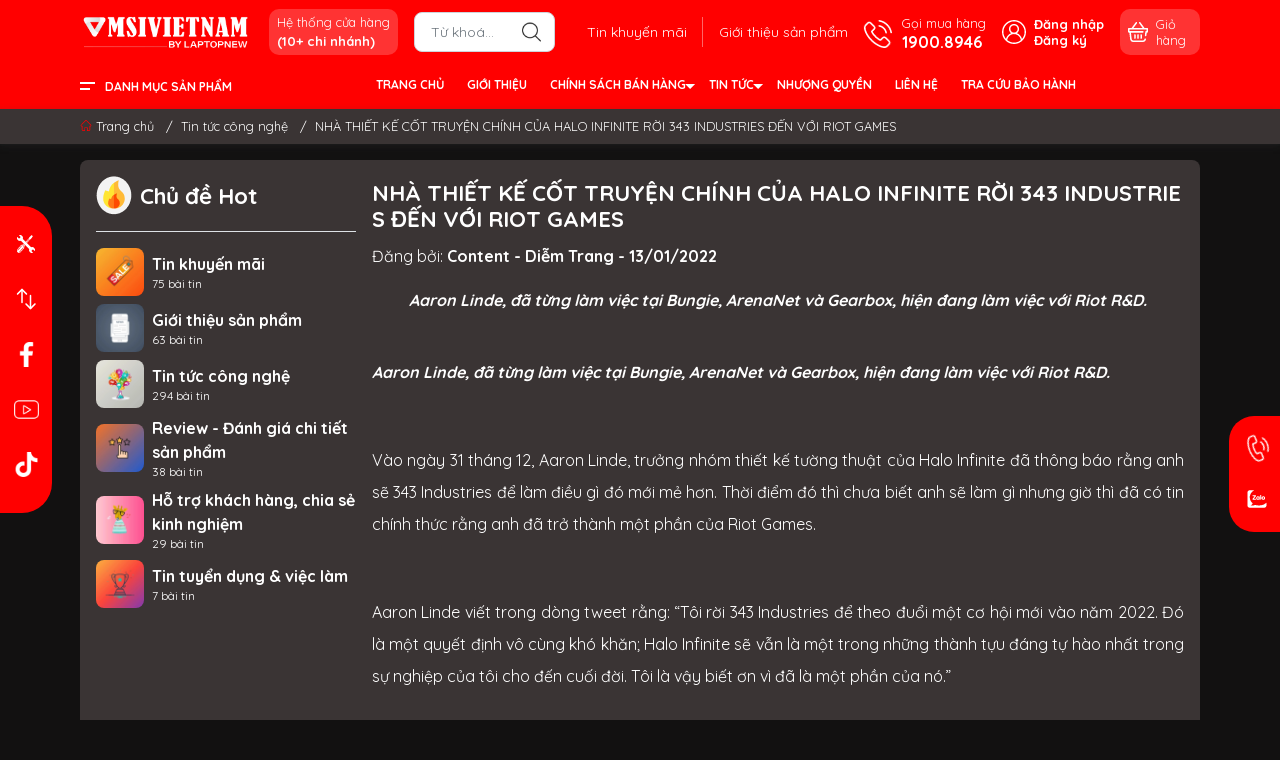

--- FILE ---
content_type: text/html; charset=utf-8
request_url: https://msivietnam.vn/nha-thiet-ke-cot-truyen-chinh-cua-halo-infinite-roi-343-industries-den-voi-riot-games
body_size: 34272
content:
<!DOCTYPE html>
<html lang="vi">
	<head>
		<meta name="google-site-verification" content="mIVDNX7JfTlYzel1oInQs2R55XXDnrXnRFvQd546hWQ" />

		<!-- Google Tag Manager -->
		<script>(function(w,d,s,l,i){w[l]=w[l]||[];w[l].push({'gtm.start':
															  new Date().getTime(),event:'gtm.js'});var f=d.getElementsByTagName(s)[0],
	j=d.createElement(s),dl=l!='dataLayer'?'&l='+l:'';j.async=true;j.src=
		'https://www.googletagmanager.com/gtm.js?id='+i+dl;f.parentNode.insertBefore(j,f);
									})(window,document,'script','dataLayer','GTM-TMCWLXBG');</script>

		<!-- Google Tag Manager -->
		<script>(function(w,d,s,l,i){w[l]=w[l]||[];w[l].push({'gtm.start':
															  new Date().getTime(),event:'gtm.js'});var f=d.getElementsByTagName(s)[0],
	j=d.createElement(s),dl=l!='dataLayer'?'&l='+l:'';j.async=true;j.src=
		'https://www.googletagmanager.com/gtm.js?id='+i+dl;f.parentNode.insertBefore(j,f);
									})(window,document,'script','dataLayer','GTM-NBHT68X');</script>
		<!-- End Google Tag Manager -->

		<!-- End Google Tag Manager -->


		<meta charset="UTF-8" />
		<meta name="theme-color" content="#ff0000">
		<meta http-equiv="Content-Security-Policy" content="block-all-mixed-content">
		<link rel="canonical" href="https://msivietnam.vn/nha-thiet-ke-cot-truyen-chinh-cua-halo-infinite-roi-343-industries-den-voi-riot-games"/>
		<meta name='revisit-after' content='2 days' />
		<link rel="preconnect" href="https://msivietnam.vn/nha-thiet-ke-cot-truyen-chinh-cua-halo-infinite-roi-343-industries-den-voi-riot-games">
		
		<link rel="preconnect" href="https://bizweb.dktcdn.net" crossorigin>
		<meta name="viewport" content="width=device-width">
		<title>NHÀ THIẾT KẾ CỐT TRUYỆN CHÍNH CỦA HALO INFINITE RỜI 343 INDUSTRIES ĐẾN
MSIVIETNAM - MSI OFFICIAL STORE
</title>
		<!-- ================= Page description ================== -->
		<meta name="description" content="Aaron Linde, đã từng làm việc tại Bungie, ArenaNet và Gearbox, hiện đang làm việc với Riot R&D.">
		<!-- ================= Meta ================== -->
		<meta name="keywords" content="NHÀ THIẾT KẾ CỐT TRUYỆN CHÍNH CỦA HALO INFINITE RỜI 343 INDUSTRIES ĐẾN VỚI RIOT GAMES, Tin tức công nghệ,  MSIVIETNAM - MSI OFFICIAL STORE, msivietnam.vn"/>		
		<meta name="robots" content="noodp,index,follow" />
		<link rel="shortcut icon" href="//bizweb.dktcdn.net/100/386/607/themes/892751/assets/favicon.png?1767430100714" type="image/x-icon" />  
	<meta property="og:type" content="article">
	<meta property="og:title" content="NH&#192; THIẾT KẾ CỐT TRUYỆN CH&#205;NH CỦA HALO INFINITE RỜI 343 INDUSTRIES ĐẾN VỚI RIOT GAMES">
		<meta property="og:image" content="http://bizweb.dktcdn.net/thumb/grande/100/386/607/articles/untitled-1-94bba191-03d3-46d1-97a8-c53f1d09090f.jpg?v=1642063474357">
		<meta property="og:image:secure_url" content="https://bizweb.dktcdn.net/thumb/grande/100/386/607/articles/untitled-1-94bba191-03d3-46d1-97a8-c53f1d09090f.jpg?v=1642063474357">
<meta property="og:description" content="Aaron Linde, đã từng làm việc tại Bungie, ArenaNet và Gearbox, hiện đang làm việc với Riot R&D.">
<meta property="og:url" content="https://msivietnam.vn/nha-thiet-ke-cot-truyen-chinh-cua-halo-infinite-roi-343-industries-den-voi-riot-games">
<meta property="og:site_name" content="MSIVIETNAM - MSI OFFICIAL STORE">		<style>
	@import url('https://fonts.googleapis.com/css2?family=Quicksand:wght@400;600;700&display=swap');
	:root {
		--menuWidth: calc(100% - 20px);
		--leftColBackground: #fff; 
		--lightLeftColBackground: #f3f3f3; /*+5%*/
		--darkLeftColBackground: #22272b; /*-5%*/
		--mainColor: #ff0000;
		--mainColor2: #ff0000;
		--menuHover: #ffd600;
		--accentColor1: #929292;
		--accentColor2: #ff0000; /*Màu giá*/
		--textColor: #4c4c4c;
		--toastSuccessBg: #d1e7dd;
		--toastSuccessCl: #0f5132;
		--toastWarningBg: #fff3cd;
		--toastWarningCl: #664d03;
		--toastErrorBg: #f8d7da;
		--toastErrorCl: #842029;
		--toastSystemBg: #fafaff;
		--toastSystemCl: #f4f4f4;
		--back: #121111;
		--khung: #3a3434;
		--text-main: #ffffff;
	}	
</style>
<link rel="preload" as="style" href="//bizweb.dktcdn.net/100/386/607/themes/892751/assets/swiper.scss.css?1767430100714"  type="text/css">
<link href="//bizweb.dktcdn.net/100/386/607/themes/892751/assets/swiper.scss.css?1767430100714" rel="stylesheet" type="text/css" media="all" />
<link rel="preload" as="style" href="//bizweb.dktcdn.net/100/386/607/themes/892751/assets/bootstrap.scss.css?1767430100714"  type="text/css">
<link href="//bizweb.dktcdn.net/100/386/607/themes/892751/assets/bootstrap.scss.css?1767430100714" rel="stylesheet" type="text/css" media="all" />
<link rel="preload" as="style"  href="//bizweb.dktcdn.net/100/386/607/themes/892751/assets/mew_style_first.scss.css?1767430100714" type="text/css">
<link href="//bizweb.dktcdn.net/100/386/607/themes/892751/assets/mew_style_first.scss.css?1767430100714" rel="stylesheet" type="text/css" media="all" />
<link rel="preload" as="style"  href="//bizweb.dktcdn.net/100/386/607/themes/892751/assets/mew_style_gb.scss.css?1767430100714" type="text/css">
<link href="//bizweb.dktcdn.net/100/386/607/themes/892751/assets/mew_style_gb.scss.css?1767430100714" rel="stylesheet" type="text/css" media="all" />



<link rel="preload" as="style"  href="//bizweb.dktcdn.net/100/386/607/themes/892751/assets/mew_blog.scss.css?1767430100714" type="text/css">
<link href="//bizweb.dktcdn.net/100/386/607/themes/892751/assets/mew_blog.scss.css?1767430100714" rel="stylesheet" type="text/css" media="all" />
<link rel="preload" as="style"  href="//bizweb.dktcdn.net/100/386/607/themes/892751/assets/mew_article.scss.css?1767430100714" type="text/css">
<link href="//bizweb.dktcdn.net/100/386/607/themes/892751/assets/mew_article.scss.css?1767430100714" rel="stylesheet" type="text/css" media="all" />

<link rel="preload" as="style"  href="//bizweb.dktcdn.net/100/386/607/themes/892751/assets/mew_noti.scss.css?1767430100714" type="text/css">
<link href="//bizweb.dktcdn.net/100/386/607/themes/892751/assets/mew_noti.scss.css?1767430100714" rel="stylesheet" type="text/css" media="all" />


		<link rel="preload" as="script" href="//bizweb.dktcdn.net/100/386/607/themes/892751/assets/swiper.js?1767430100714" />
		<script src="//bizweb.dktcdn.net/100/386/607/themes/892751/assets/swiper.js?1767430100714 "></script>
		<script>
	var Bizweb = Bizweb || {};
	Bizweb.store = 'msivietnam.mysapo.net';
	Bizweb.id = 386607;
	Bizweb.theme = {"id":892751,"name":"Mew Mobile - Update Giai đoạn 4 - ver 2","role":"main"};
	Bizweb.template = 'article';
	if(!Bizweb.fbEventId)  Bizweb.fbEventId = 'xxxxxxxx-xxxx-4xxx-yxxx-xxxxxxxxxxxx'.replace(/[xy]/g, function (c) {
	var r = Math.random() * 16 | 0, v = c == 'x' ? r : (r & 0x3 | 0x8);
				return v.toString(16);
			});		
</script>
<script>
	(function () {
		function asyncLoad() {
			var urls = [];
			for (var i = 0; i < urls.length; i++) {
				var s = document.createElement('script');
				s.type = 'text/javascript';
				s.async = true;
				s.src = urls[i];
				var x = document.getElementsByTagName('script')[0];
				x.parentNode.insertBefore(s, x);
			}
		};
		window.attachEvent ? window.attachEvent('onload', asyncLoad) : window.addEventListener('load', asyncLoad, false);
	})();
</script>


<script>
	window.BizwebAnalytics = window.BizwebAnalytics || {};
	window.BizwebAnalytics.meta = window.BizwebAnalytics.meta || {};
	window.BizwebAnalytics.meta.currency = 'VND';
	window.BizwebAnalytics.tracking_url = '/s';

	var meta = {};
	
	meta.article = {"id": 2465721};
	
	
	for (var attr in meta) {
	window.BizwebAnalytics.meta[attr] = meta[attr];
	}
</script>

	
		<script src="/dist/js/stats.min.js?v=96f2ff2"></script>
	



<!-- Global site tag (gtag.js) - Google Analytics -->
<script async src="https://www.googletagmanager.com/gtag/js?id=UA-17056835-7"></script>
<script>
setTimeout(function (){
  window.dataLayer = window.dataLayer || [];
  function gtag(){dataLayer.push(arguments);}
  gtag('js', new Date());

  gtag('config', 'UA-17056835-7');
}, 5000);
</script>
<script>

	window.enabled_enhanced_ecommerce = true;

</script>




<!--Facebook Pixel Code-->
<script>
	!function(f, b, e, v, n, t, s){
	if (f.fbq) return; n = f.fbq = function(){
	n.callMethod?
	n.callMethod.apply(n, arguments):n.queue.push(arguments)}; if (!f._fbq) f._fbq = n;
	n.push = n; n.loaded = !0; n.version = '2.0'; n.queue =[]; t = b.createElement(e); t.async = !0;
	t.src = v; s = b.getElementsByTagName(e)[0]; s.parentNode.insertBefore(t, s)}
	(window,
	document,'script','https://connect.facebook.net/en_US/fbevents.js');
	fbq('init', '866618307503201', {} , {'agent': 'plsapo'}); // Insert your pixel ID here.
	fbq('track', 'PageView',{},{ eventID: Bizweb.fbEventId });
	
</script>
<noscript>
	<img height='1' width='1' style='display:none' src='https://www.facebook.com/tr?id=866618307503201&ev=PageView&noscript=1' />
</noscript>
<!--DO NOT MODIFY-->
<!--End Facebook Pixel Code-->



<script>
	var eventsListenerScript = document.createElement('script');
	eventsListenerScript.async = true;
	
	eventsListenerScript.src = "/dist/js/store_events_listener.min.js?v=1b795e9";
	
	document.getElementsByTagName('head')[0].appendChild(eventsListenerScript);
</script>






		


<script type="application/ld+json">
        {
        "@context": "http://schema.org",
        "@type": "BreadcrumbList",
        "itemListElement": 
        [
            {
                "@type": "ListItem",
                "position": 1,
                "item": 
                {
                  "@id": "https://msivietnam.vn",
                  "name": "Trang chủ"
                }
            },
      
        
      
            {
                "@type": "ListItem",
                "position": 2,
                "item": 
                {
                  "@id": "https://msivietnam.vn/tin-tuc",
                  "name": "Tin tức công nghệ"
                }
            },
      {
                "@type": "ListItem",
                "position": 3,
                "item": 
                {
                  "@id": "https://msivietnam.vn/nha-thiet-ke-cot-truyen-chinh-cua-halo-infinite-roi-343-industries-den-voi-riot-games",
                  "name": "NHÀ THIẾT KẾ CỐT TRUYỆN CHÍNH CỦA HALO INFINITE RỜI 343 INDUSTRIES ĐẾN VỚI RIOT GAMES"
                }
            }
      
      
      
      
    
        ]
        }
</script>
		<link rel="preload" as="image" href="//bizweb.dktcdn.net/thumb/large/100/386/607/themes/892751/assets/slide-img1.png?1767430100714" media="screen and (max-width: 480px)">
		<link rel="preload" as="image" href="//bizweb.dktcdn.net/100/386/607/themes/892751/assets/slide-img1.png?1767430100714" media="screen and (min-width: 481px)">
		<link rel="preload" as="image" href="//bizweb.dktcdn.net/thumb/large/100/386/607/themes/892751/assets/slide-img2.png?1767430100714" media="screen and (max-width: 480px)">
		<link rel="preload" as="image" href="//bizweb.dktcdn.net/100/386/607/themes/892751/assets/slide-img2.png?1767430100714" media="screen and (min-width: 481px)">
		<link rel="stylesheet" href="https://cdnjs.cloudflare.com/ajax/libs/font-awesome/4.7.0/css/font-awesome.min.css">
	</head>
	<body id="body_m"  NHÀ THIẾT KẾ CỐT TRUYỆN CHÍNH CỦA HALO INFINITE RỜI 343 INDUSTRIES ĐẾN>
		<div class="page-body">
			<div class="hidden-md hidden-lg opacity_menu"></div>
			<div class="opacity_filter"></div>
			<div id="body_overlay" class="position-fixed d-none"></div>
			<div class="w-100 clearfix">

<div class="menubar w-100 text-right d-flex d-lg-none position-fixed align-items-center scroll_down bg_no_index">
	<a href="/" title="MSIVIETNAM - MSI OFFICIAL STORE" class="mr-auto ml-3">
		<img alt="MSIVIETNAM - MSI OFFICIAL STORE" src="//bizweb.dktcdn.net/thumb/small/100/386/607/themes/892751/assets/logo_mobi.png?1767430100714" class="img-fluid mb_logo">
	</a> 
</div>
<div class="bg_head position-fixed w-100 scroll_down d-none"></div>
<div class="header-fixed col-left position-fixed d-flex flex-column pt-2 pb-2 scroll_down">
	<div class="container position-relative">
		<div class="row align-items-center">
			<div class="col-12 col-lg-2 d-none d-lg-block">
				<a href="/" title="MSIVIETNAM - MSI OFFICIAL STORE" class="logo">
					<img alt="MSIVIETNAM - MSI OFFICIAL STORE" src="//bizweb.dktcdn.net/100/386/607/themes/892751/assets/logo.png?1767430100714" class="img-fluid">
				</a> 
			</div>
			<div class="col-12 col-lg-10">
				<div class="d-lg-flex align-items-center position-static pr-menu">
					<div class="mr-2 mr-xl-3 level0 position-relative cls">
						<a href="he-thong-cua-hang" title="Hệ thống cửa hàng" class="align-items-center d-flex head_svg p-1 pl-xl-2 pr-xl-2 rounded-10">
							<small>Hệ thống cửa hàng
								<b class="d-block">(10+ chi nhánh)</b>
							</small>
						</a>
					</div>
					<div class="search-block mr-3">
						
						<form action="/search" method="get" id="search-form" class="js-search-form left-search position-relative mt-4 mt-lg-0 pt-2 pb-2 pt-lg-1 pb-lg-1">
							<div class="icon-mobile">
							<a id="contact-header" href="javascript:void(0)">
								<img src="//bizweb.dktcdn.net/100/386/607/themes/892751/assets/contact.png?1767430100714" alt="Liên hệ">
							</a>
							<a href="https://laptopnew.vn/page-he-thong-cua-hang">
								<img src="//bizweb.dktcdn.net/100/386/607/themes/892751/assets/hethong.png?1767430100714" alt="Hệ thống">
							</a>
						</div>
							<input type="text" id="js-search-form" placeholder="Từ khoá..." value="" maxlength="70" name="query" class="rounded form-control pl-2 pl-lg-3 pr-5" autocomplete="off" required>
							<input type="submit" class="border-0 position-absolute p-0">
							<div class="w-100 position-absolute rounded searchResult px-2 d-none">
								<div class="overflow-auto search-result-warpper">
									<div class="d-block text-left h6 searchResult_products_text mt-2 p-2 rounded text-white">Sản phẩm (<span>0</span>)</div>
									<div class="searchResult_products"></div>
									
									<div class="d-block text-left h6 searchResult_articles_text mt-2 p-2 rounded text-white">Tin tức (<span>0</span>)</div>
									<div class="searchResult_articles"></div>
									
									
									<div class="d-block text-left h6 searchResult_pages_text mt-2 p-2 rounded text-white">Trang nội dung (<span>0</span>)</div>
									<div class="searchResult_pages"></div>
									
									<a href="/search?type=product&q=" class="btn border-0 rounded-0 w-100 my-0 all-result d-block mb-2 font-weight-bold">Xem tất cả kết quả</a>
								</div>
							</div>
						</form>

					</div>
					<div class="blog-block">
						<div class="blog_head text-center d-flex align-items-center">
							
							<a class="pl-2 pl-xl-3 pr-2 pr-xl-3 d-inline-block position-relative" href="/tin-khuyen-mai" title="Tin khuyến mãi">Tin khuyến mãi</a>
							
							<a class="pl-2 pl-xl-3 pr-2 pr-xl-3 d-inline-block position-relative" href="/gioi-thieu-san-pham" title="Giới thiệu sản phẩm">Giới thiệu sản phẩm</a>
							
						</div>
					</div>
					<div class="info-block mr-3">
						<a href="tel:19008946" title="1900.8946" class="align-items-center d-flex">
							<span class="play0 d-none d-xl-block">
								<svg width="32" height="32">
									<use href="#svg-phone" />
								</svg>
							</span>
							<b><small>Gọi mua hàng</small> <br>1900.8946</b>
						</a>
					</div>
					<div class="navigation-bottom mt-auto mt-lg-0">
						<div class="b_use d-none d-lg-flex align-items-stretch">
							
							<div id="js-login-toggle" class="btn-account d-none d-lg-flex align-items-center justify-content-center mr-3">
								<svg width="24" height="24" class="mr-2 d-none d-xl-block">
									<use href="#svg-account"/>
								</svg>
								<div id="m_login" class="pop_login">
									<a href="/account/login" class="item_login d-block font-weight-bold small" title="Đăng nhập">Đăng nhập</a>
									<a href="/account/register" class="item_login d-block font-weight-bold small" title="Đăng ký">Đăng ký</a>
								</div>
							</div>
							<a class="p-1 btn-cart position-relative d-inline-flex head_svg justify-content-center align-items-center rounded-10" title="Giỏ hàng" href="/cart">
								<span class="b_ico_Cart text-center d-flex justify-content-center align-items-center position-relative">
									<svg width="20" height="20" >
										<use href="#svg-cart" />
									</svg>
									<span class="btn-cart-indicator position-absolute d-none font-weight-bold text-center text-white"></span>
								</span>
								<small class="d-none d-xl-block ml-lg-1">Giỏ hàng</small>
							</a>
							
						</div>
					</div>
				</div>
			</div>
		</div>
	</div>
</div>
<div class="navigation-block mr-lg-auto d-none d-lg-block">
	<div class="container">
		<div class="row">
			<div class="col-md-3 col-lg-2">
				<div class="menu_mega indexs">
					<div class="title_menu">
						<span class="title_">Danh mục sản phẩm</span>
					</div>
					<div id="section-verticalmenu" class="block block-verticalmenu float-vertical float-vertical-left">
						
						<div class="aside-vetical-menu">
							<aside class="blog-aside">	
								<div class="block_content aside-content ">
									<div id="verticalmenu" class="list_menu_header verticalmenu nav-category " role="navigation">
										<div class="ul nav vertical-nav ul_menu site-nav-vetical">
											
											
											
											
<div class="nav_item nav-item lv1 li_check " >
	<a href="https://msivietnam.vn/san-pham-uu-dai-thang" title="THÔNG TIN HỮU ÍCH" style="background-image: url('//bizweb.dktcdn.net/100/386/607/themes/892751/assets/icon_megamenu_1.png?1767430100714')">THÔNG TIN HỮU ÍCH
		<i class="fas fa-angle-right">
			<svg xmlns="http://www.w3.org/2000/svg" viewBox="0 0 384 512"><!--! Font Awesome Pro 6.2.0 by @fontawesome - https://fontawesome.com License - https://fontawesome.com/license (Commercial License) Copyright 2022 Fonticons, Inc. --><path d="M342.6 233.4c12.5 12.5 12.5 32.8 0 45.3l-192 192c-12.5 12.5-32.8 12.5-45.3 0s-12.5-32.8 0-45.3L274.7 256 105.4 86.6c-12.5-12.5-12.5-32.8 0-45.3s32.8-12.5 45.3 0l192 192z"/></svg>
		</i>
	</a>

	<div class="ul_content_right_1">
		<div class="row">
			
			
			<div class="nav_item nav-item lv2 col-lg-3 col-md-4">

				<a href="https://msivietnam.vn/san-pham-uu-dai-thang" title="TIN NỔI BẬT">TIN NỔI BẬT</a>

				<div class="ul_content_right_2">
					
					<div class="nav_item nav-item lv3"><a href="/mung-giang-sinh" title="GIÁNG SINH ẤM ÁP">GIÁNG SINH ẤM ÁP</a></div>
					
					<div class="nav_item nav-item lv3"><a href="#" title="MỪNG NĂM MỚI">MỪNG NĂM MỚI</a></div>
					
					<div class="nav_item nav-item lv3"><a href="#" title="MỪNG KHAI TRƯƠNG">MỪNG KHAI TRƯƠNG</a></div>
					
					<div class="nav_item nav-item lv3"><a href="#" title="CHÀO HÈ RỘN RÀNG">CHÀO HÈ RỘN RÀNG</a></div>
					
					<div class="nav_item nav-item lv3"><a href="#" title="BACK TO SCHOOL">BACK TO SCHOOL</a></div>
					
					<div class="nav_item nav-item lv3"><a href="#" title="TRI ÂN KHÁCH HÀNG">TRI ÂN KHÁCH HÀNG</a></div>
					
					<div class="nav_item nav-item lv3"><a href="#" title="MỪNG SINH NHẬT LAPTOPNEW">MỪNG SINH NHẬT LAPTOPNEW</a></div>
					
					<div class="nav_item nav-item lv3"><a href="#" title="NGÀY 11.11 - GIÁ CHẠM ĐÁY">NGÀY 11.11 - GIÁ CHẠM ĐÁY</a></div>
					
					<div class="nav_item nav-item lv3"><a href="#" title="MỪNG LỄ 30.4 & 01.5">MỪNG LỄ 30.4 & 01.5</a></div>
					
					<div class="nav_item nav-item lv3"><a href="#" title="MỪNG LỄ 2.9">MỪNG LỄ 2.9</a></div>
					
					<div class="nav_item nav-item lv3"><a href="#" title="BLACKFRIDAY - SALEOFF 90%">BLACKFRIDAY - SALEOFF 90%</a></div>
					
				</div>
			</div>
			
			
			
			<div class="nav_item nav-item lv2 col-lg-3 col-md-4">

				<a href="https://msivietnam.vn/san-pham-moi-ve" title="THÔNG TIN SẢN PHẨM">THÔNG TIN SẢN PHẨM</a>

				<div class="ul_content_right_2">
					
					<div class="nav_item nav-item lv3"><a href="/san-pham-moi-ve" title="SẢN PHẨM MỚI VỀ">SẢN PHẨM MỚI VỀ</a></div>
					
					<div class="nav_item nav-item lv3"><a href="/ban-chay-trong-ngay" title="SẢN PHẨM BÁN CHẠY">SẢN PHẨM BÁN CHẠY</a></div>
					
					<div class="nav_item nav-item lv3"><a href="/top-10-laptop-van-phong" title="TOP 10 LAPTOP VĂN PHÒNG">TOP 10 LAPTOP VĂN PHÒNG</a></div>
					
					<div class="nav_item nav-item lv3"><a href="/top-10-laptop-gaming" title="TOP 10 LAPTOP GAMING">TOP 10 LAPTOP GAMING</a></div>
					
					<div class="nav_item nav-item lv3"><a href="/laptop-gaming-vga-rtx-50-series" title="LAPTOP GAMING - VGA RTX 50">LAPTOP GAMING - VGA RTX 50</a></div>
					
				</div>
			</div>
			
			
			
			<div class="nav_item nav-item lv2 col-lg-3 col-md-4">

				<a href="https://msivietnam.vn/" title="NHU CẦU SỬ DỤNG">NHU CẦU SỬ DỤNG</a>

				<div class="ul_content_right_2">
					
					<div class="nav_item nav-item lv3"><a href="/laptop-van-phong" title="LAPTOP KHỐI VĂN PHÒNG">LAPTOP KHỐI VĂN PHÒNG</a></div>
					
					<div class="nav_item nav-item lv3"><a href="/laptop-marketing" title="LAPTOP MARKETING & CNTT">LAPTOP MARKETING & CNTT</a></div>
					
					<div class="nav_item nav-item lv3"><a href="/msi-gaming-hiend" title="LAPTOP GAMING HI-END">LAPTOP GAMING HI-END</a></div>
					
					<div class="nav_item nav-item lv3"><a href="/laptop-cpu-ai" title="LAPTOP AI">LAPTOP AI</a></div>
					
				</div>
			</div>
			
			
		</div>
	</div>
</div>

											
											
											
<div class="nav_item nav-item lv1 li_check " >
	<a href="/laptop-van-phong" title="LAPTOP VĂN PHÒNG" style="background-image: url('//bizweb.dktcdn.net/100/386/607/themes/892751/assets/icon_megamenu_2.png?1767430100714')">LAPTOP VĂN PHÒNG
		<i class="fas fa-angle-right">
			<svg xmlns="http://www.w3.org/2000/svg" viewBox="0 0 384 512"><!--! Font Awesome Pro 6.2.0 by @fontawesome - https://fontawesome.com License - https://fontawesome.com/license (Commercial License) Copyright 2022 Fonticons, Inc. --><path d="M342.6 233.4c12.5 12.5 12.5 32.8 0 45.3l-192 192c-12.5 12.5-32.8 12.5-45.3 0s-12.5-32.8 0-45.3L274.7 256 105.4 86.6c-12.5-12.5-12.5-32.8 0-45.3s32.8-12.5 45.3 0l192 192z"/></svg>
		</i>
	</a>

	<div class="ul_content_right_1">
		<div class="row">
			
			
			<div class="nav_item nav-item lv2 col-lg-3 col-md-4">

				<a href="/msi-modern" title="MSI MODERN">MSI MODERN</a>

				<div class="ul_content_right_2">
					
					<div class="nav_item nav-item lv3"><a href="/msi-modern-14" title="MSI MODERN 14">MSI MODERN 14</a></div>
					
					<div class="nav_item nav-item lv3"><a href="/msi-modern-15" title="MSI MODERN 15">MSI MODERN 15</a></div>
					
				</div>
			</div>
			
			
			
			<div class="nav_item nav-item lv2 col-lg-3 col-md-4"><a href="/msi-venture" title="MSI VENTURE">MSI VENTURE</a></div>
			
			
			
			<div class="nav_item nav-item lv2 col-lg-3 col-md-4">

				<a href="/msi-prestige" title="MSI PRESTIGE">MSI PRESTIGE</a>

				<div class="ul_content_right_2">
					
					<div class="nav_item nav-item lv3"><a href="/msi-prestige-13" title="MSI PRESTIGE 13">MSI PRESTIGE 13</a></div>
					
					<div class="nav_item nav-item lv3"><a href="/msi-prestige" title="MSI PRESTIGE 14">MSI PRESTIGE 14</a></div>
					
					<div class="nav_item nav-item lv3"><a href="/msi-prestige-16" title="MSI PRESTIGE 16">MSI PRESTIGE 16</a></div>
					
				</div>
			</div>
			
			
			
			<div class="nav_item nav-item lv2 col-lg-3 col-md-4">

				<a href="/linh-kien" title="LINH PHỤ KIỆN">LINH PHỤ KIỆN</a>

				<div class="ul_content_right_2">
					
					<div class="nav_item nav-item lv3"><a href="/ram-for-laptop" title="RAM FOR LAPTOP">RAM FOR LAPTOP</a></div>
					
					<div class="nav_item nav-item lv3"><a href="/ssd-for-laptop" title="SSD FOR LAPTOP">SSD FOR LAPTOP</a></div>
					
				</div>
			</div>
			
			
		</div>
	</div>
</div>

											
											
											
<div class="nav_item nav-item lv1 li_check " >
	<a href="/laptop-gaming" title="LAPTOP GAMING" style="background-image: url('//bizweb.dktcdn.net/100/386/607/themes/892751/assets/icon_megamenu_3.png?1767430100714')">LAPTOP GAMING
		<i class="fas fa-angle-right">
			<svg xmlns="http://www.w3.org/2000/svg" viewBox="0 0 384 512"><!--! Font Awesome Pro 6.2.0 by @fontawesome - https://fontawesome.com License - https://fontawesome.com/license (Commercial License) Copyright 2022 Fonticons, Inc. --><path d="M342.6 233.4c12.5 12.5 12.5 32.8 0 45.3l-192 192c-12.5 12.5-32.8 12.5-45.3 0s-12.5-32.8 0-45.3L274.7 256 105.4 86.6c-12.5-12.5-12.5-32.8 0-45.3s32.8-12.5 45.3 0l192 192z"/></svg>
		</i>
	</a>

	<div class="ul_content_right_1">
		<div class="row">
			
			
			<div class="nav_item nav-item lv2 col-lg-3 col-md-4">

				<a href="/msi-gaming-basic" title="MSI GAMING - BASIC">MSI GAMING - BASIC</a>

				<div class="ul_content_right_2">
					
					<div class="nav_item nav-item lv3"><a href="/msi-thin-15" title="MSI THIN 15">MSI THIN 15</a></div>
					
					<div class="nav_item nav-item lv3"><a href="/msi-cyborg-14" title="MSI CYBORG 14">MSI CYBORG 14</a></div>
					
					<div class="nav_item nav-item lv3"><a href="/msi-cyborg-15" title="MSI CYBORG 15">MSI CYBORG 15</a></div>
					
					<div class="nav_item nav-item lv3"><a href="/msi-katana-15" title="MSI KATANA 15">MSI KATANA 15</a></div>
					
				</div>
			</div>
			
			
			
			<div class="nav_item nav-item lv2 col-lg-3 col-md-4">

				<a href="/msi-gaming-performance" title="MSI GAMING - PERFORMANCE">MSI GAMING - PERFORMANCE</a>

				<div class="ul_content_right_2">
					
					<div class="nav_item nav-item lv3"><a href="/laptop-msi-katana-15-new" title="MSI KATANA 15 NEW">MSI KATANA 15 NEW</a></div>
					
					<div class="nav_item nav-item lv3"><a href="/msi-sword-16" title="MSI SWORD 16">MSI SWORD 16</a></div>
					
					<div class="nav_item nav-item lv3"><a href="/msi-crosshair" title="MSI CROSSHAIR 16">MSI CROSSHAIR 16</a></div>
					
					<div class="nav_item nav-item lv3"><a href="/msi-pulse" title="MSI PULSE 16 & 17">MSI PULSE 16 & 17</a></div>
					
				</div>
			</div>
			
			
			
			<div class="nav_item nav-item lv2 col-lg-3 col-md-4">

				<a href="/msi-gaming-hiend" title="MSI GAMING - HIEND">MSI GAMING - HIEND</a>

				<div class="ul_content_right_2">
					
					<div class="nav_item nav-item lv3"><a href="/msi-vector" title="MSI VECTOR 16">MSI VECTOR 16</a></div>
					
					<div class="nav_item nav-item lv3"><a href="/msi-raider" title="MSI RAIDER 16 & 18">MSI RAIDER 16 & 18</a></div>
					
					<div class="nav_item nav-item lv3"><a href="/msi-stealth" title="MSI STEALTH 14, 16 & 18">MSI STEALTH 14, 16 & 18</a></div>
					
					<div class="nav_item nav-item lv3"><a href="/msi-titan" title="MSI TITAN 18">MSI TITAN 18</a></div>
					
				</div>
			</div>
			
			
			
			<div class="nav_item nav-item lv2 col-lg-3 col-md-4">

				<a href="/linh-kien" title="LINH PHỤ KIỆN">LINH PHỤ KIỆN</a>

				<div class="ul_content_right_2">
					
					<div class="nav_item nav-item lv3"><a href="/ram-for-laptop" title="RAM FOR LAPTOP">RAM FOR LAPTOP</a></div>
					
					<div class="nav_item nav-item lv3"><a href="/ssd-for-laptop" title="SSD FOR LAPTOP">SSD FOR LAPTOP</a></div>
					
				</div>
			</div>
			
			
		</div>
	</div>
</div>

											
											
											
<div class="nav_item nav-item lv1 li_check " >
	<a href="/laptop-content-creator" title="LAPTOP CONTENT CREATOR" style="background-image: url('//bizweb.dktcdn.net/100/386/607/themes/892751/assets/icon_megamenu_4.png?1767430100714')">LAPTOP CONTENT CREATOR
		<i class="fas fa-angle-right">
			<svg xmlns="http://www.w3.org/2000/svg" viewBox="0 0 384 512"><!--! Font Awesome Pro 6.2.0 by @fontawesome - https://fontawesome.com License - https://fontawesome.com/license (Commercial License) Copyright 2022 Fonticons, Inc. --><path d="M342.6 233.4c12.5 12.5 12.5 32.8 0 45.3l-192 192c-12.5 12.5-32.8 12.5-45.3 0s-12.5-32.8 0-45.3L274.7 256 105.4 86.6c-12.5-12.5-12.5-32.8 0-45.3s32.8-12.5 45.3 0l192 192z"/></svg>
		</i>
	</a>

	<div class="ul_content_right_1">
		<div class="row">
			
			
			<div class="nav_item nav-item lv2 col-lg-3 col-md-4">

				<a href="/msi-creator" title="MSI CREATOR">MSI CREATOR</a>

				<div class="ul_content_right_2">
					
					<div class="nav_item nav-item lv3"><a href="/msi-creator-m16" title="MSI CREATOR M16">MSI CREATOR M16</a></div>
					
					<div class="nav_item nav-item lv3"><a href="/msi-creator-16" title="MSI CREATOR 16 AI">MSI CREATOR 16 AI</a></div>
					
					<div class="nav_item nav-item lv3"><a href="/msi-creator-z16" title="MSI CREATOR Z16">MSI CREATOR Z16</a></div>
					
					<div class="nav_item nav-item lv3"><a href="/msi-creator-z17" title="MSI CREATOR Z17">MSI CREATOR Z17</a></div>
					
				</div>
			</div>
			
			
			
			<div class="nav_item nav-item lv2 col-lg-3 col-md-4">

				<a href="/linh-kien" title="LINH PHỤ KIỆN">LINH PHỤ KIỆN</a>

				<div class="ul_content_right_2">
					
					<div class="nav_item nav-item lv3"><a href="/ram-for-laptop" title="RAM FOR LAPTOP">RAM FOR LAPTOP</a></div>
					
					<div class="nav_item nav-item lv3"><a href="/ssd-for-laptop" title="SSD FOR LAPTOP">SSD FOR LAPTOP</a></div>
					
				</div>
			</div>
			
			
		</div>
	</div>
</div>

											
											
											
<div class="nav_item nav-item lv1 li_check " >
	<a href="/linh-kien" title="LINH KIỆN & GAMING GEAR" style="background-image: url('//bizweb.dktcdn.net/100/386/607/themes/892751/assets/icon_megamenu_5.png?1767430100714')">LINH KIỆN & GAMING GEAR
		<i class="fas fa-angle-right">
			<svg xmlns="http://www.w3.org/2000/svg" viewBox="0 0 384 512"><!--! Font Awesome Pro 6.2.0 by @fontawesome - https://fontawesome.com License - https://fontawesome.com/license (Commercial License) Copyright 2022 Fonticons, Inc. --><path d="M342.6 233.4c12.5 12.5 12.5 32.8 0 45.3l-192 192c-12.5 12.5-32.8 12.5-45.3 0s-12.5-32.8 0-45.3L274.7 256 105.4 86.6c-12.5-12.5-12.5-32.8 0-45.3s32.8-12.5 45.3 0l192 192z"/></svg>
		</i>
	</a>

	<div class="ul_content_right_1">
		<div class="row">
			
			
			<div class="nav_item nav-item lv2 col-lg-3 col-md-4">

				<a href="/linh-kien" title="LINH KIỆN">LINH KIỆN</a>

				<div class="ul_content_right_2">
					
					<div class="nav_item nav-item lv3"><a href="/ram-for-laptop" title="RAM FOR LAPTOP">RAM FOR LAPTOP</a></div>
					
					<div class="nav_item nav-item lv3"><a href="/ssd-for-laptop" title="SSD FOR LAPTOP">SSD FOR LAPTOP</a></div>
					
				</div>
			</div>
			
			
			
			<div class="nav_item nav-item lv2 col-lg-3 col-md-4">

				<a href="/gear-gaming" title="GAMING GEAR">GAMING GEAR</a>

				<div class="ul_content_right_2">
					
					<div class="nav_item nav-item lv3"><a href="/mouse-gaming" title="MOUSE GAMING - CHUỘT">MOUSE GAMING - CHUỘT</a></div>
					
					<div class="nav_item nav-item lv3"><a href="/keyboard-gaming" title="KEYBOARD GAMING - BÀN PHÍM">KEYBOARD GAMING - BÀN PHÍM</a></div>
					
					<div class="nav_item nav-item lv3"><a href="/headset-gaming" title="HEADSET GAMING - TAI NGHE">HEADSET GAMING - TAI NGHE</a></div>
					
					<div class="nav_item nav-item lv3"><a href="/balo-gaming" title="BALO GAMING">BALO GAMING</a></div>
					
					<div class="nav_item nav-item lv3"><a href="/tay-cam-choi-game" title="CONTROLLER GAMING - TAY CẦM">CONTROLLER GAMING - TAY CẦM</a></div>
					
					<div class="nav_item nav-item lv3"><a href="/chair-gaming" title="CHAIR GAMING - GHẾ">CHAIR GAMING - GHẾ</a></div>
					
				</div>
			</div>
			
			
		</div>
	</div>
</div>

											
											
											
<div class="nav_item nav-item lv1 li_check " >
	<a href="/pc-gaming" title="PC DESKTOP" style="background-image: url('//bizweb.dktcdn.net/100/386/607/themes/892751/assets/icon_megamenu_6.png?1767430100714')">PC DESKTOP
		<i class="fas fa-angle-right">
			<svg xmlns="http://www.w3.org/2000/svg" viewBox="0 0 384 512"><!--! Font Awesome Pro 6.2.0 by @fontawesome - https://fontawesome.com License - https://fontawesome.com/license (Commercial License) Copyright 2022 Fonticons, Inc. --><path d="M342.6 233.4c12.5 12.5 12.5 32.8 0 45.3l-192 192c-12.5 12.5-32.8 12.5-45.3 0s-12.5-32.8 0-45.3L274.7 256 105.4 86.6c-12.5-12.5-12.5-32.8 0-45.3s32.8-12.5 45.3 0l192 192z"/></svg>
		</i>
	</a>

	<div class="ul_content_right_1">
		<div class="row">
			
			
			<div class="nav_item nav-item lv2 col-lg-3 col-md-4"><a href="/pc-gaming" title="PC DESKTOP - VĂN PHÒNG">PC DESKTOP - VĂN PHÒNG</a></div>
			
			
			
			<div class="nav_item nav-item lv2 col-lg-3 col-md-4"><a href="/pc-gaming" title="PC DESKTOP - GAMING">PC DESKTOP - GAMING</a></div>
			
			
		</div>
	</div>
</div>

											
											
											
<div class="nav_item nav-item lv1 li_check ">
	<div class="icon">
	</div>
	<a href="/man-hinh-lcd-msi" title="LCD - MÀN HÌNH" style="background-image: url('//bizweb.dktcdn.net/100/386/607/themes/892751/assets/icon_megamenu_7.png?1767430100714')">LCD - MÀN HÌNH
	</a>
</div>

											
										</div>
									</div>
								</div>
							</aside>
						</div>
					</div>
				</div>


			</div>
			<div class="col-md-9 col-lg-10">
				<ul id="menu_pc" class="p-0 m-0 list-unstyled position-relative d-lg-flex">
					<li class="level0 position-relative cls pt-1 pt-lg-2 pb-lg-2 pb-1 ">
						<a href="/collections/all" title="DANH MỤC SẢN PHẨM" class="font-weight-bold d-block pt-1 pb-1  pr-4 js-checkMenu position-relative ">
							DANH MỤC SẢN PHẨM
							<i class="down_icon align-items-center justify-content-center position-absolute d-none d-lg-block mg"></i>
						</a>
						<i class="js-submenu down_icon d-flex align-items-center justify-content-center position-absolute d-lg-none"></i>
						<ul class="lv1 list-group p-0 list-unstyled rounded">
							<li class="no level1 pr-lg-2  pl-2 position-relative cls">
								<a href="https://msivietnam.vn/san-pham-uu-dai-thang" class="pt-1 pb-1 pr-4 position-relative  js-checkMenu" title="THÔNG TIN HỮU ÍCH">
									THÔNG TIN HỮU ÍCH
									
									<i class="right_icon d-flex align-items-center justify-content-center position-absolute d-none d-lg-block mg"></i>
									
								</a>
								<i class="js-submenu down_icon d-flex align-items-center justify-content-center position-absolute d-lg-none"></i>
								<ul class="lv2 list-group p-0 list-unstyled rounded">
									<li class="level2 pr-lg-2 pl-2"> 
										<a href="https://msivietnam.vn/san-pham-uu-dai-thang" class="pt-1 pb-1 position-relative " title="TIN NỔI BẬT">TIN NỔI BẬT</a>
									</li>
									<li class="level2 pr-lg-2 pl-2"> 
										<a href="https://msivietnam.vn/san-pham-moi-ve" class="pt-1 pb-1 position-relative " title="THÔNG TIN SẢN PHẨM">THÔNG TIN SẢN PHẨM</a>
									</li>
									<li class="level2 pr-lg-2 pl-2"> 
										<a href="https://msivietnam.vn/" class="pt-1 pb-1 position-relative " title="NHU CẦU SỬ DỤNG">NHU CẦU SỬ DỤNG</a>
									</li>
								</ul>
							</li>
							<li class="no level1 pr-lg-2  pl-2 position-relative cls">
								<a href="/laptop-van-phong" class="pt-1 pb-1 pr-4 position-relative  js-checkMenu" title="LAPTOP VĂN PHÒNG">
									LAPTOP VĂN PHÒNG
									
									<i class="right_icon d-flex align-items-center justify-content-center position-absolute d-none d-lg-block mg"></i>
									
								</a>
								<i class="js-submenu down_icon d-flex align-items-center justify-content-center position-absolute d-lg-none"></i>
								<ul class="lv2 list-group p-0 list-unstyled rounded">
									<li class="level2 pr-lg-2 pl-2"> 
										<a href="/msi-modern" class="pt-1 pb-1 position-relative " title="MSI MODERN">MSI MODERN</a>
									</li>
									<li class="level2 pr-lg-2 pl-2"> 
										<a href="/msi-venture" class="pt-1 pb-1 position-relative " title="MSI VENTURE">MSI VENTURE</a>
									</li>
									<li class="level2 pr-lg-2 pl-2"> 
										<a href="/msi-prestige" class="pt-1 pb-1 position-relative " title="MSI PRESTIGE">MSI PRESTIGE</a>
									</li>
									<li class="level2 pr-lg-2 pl-2"> 
										<a href="/linh-kien" class="pt-1 pb-1 position-relative " title="LINH PHỤ KIỆN">LINH PHỤ KIỆN</a>
									</li>
								</ul>
							</li>
							<li class="no level1 pr-lg-2  pl-2 position-relative cls">
								<a href="/laptop-gaming" class="pt-1 pb-1 pr-4 position-relative  js-checkMenu" title="LAPTOP GAMING">
									LAPTOP GAMING
									
									<i class="right_icon d-flex align-items-center justify-content-center position-absolute d-none d-lg-block mg"></i>
									
								</a>
								<i class="js-submenu down_icon d-flex align-items-center justify-content-center position-absolute d-lg-none"></i>
								<ul class="lv2 list-group p-0 list-unstyled rounded">
									<li class="level2 pr-lg-2 pl-2"> 
										<a href="/msi-gaming-basic" class="pt-1 pb-1 position-relative " title="MSI GAMING - BASIC">MSI GAMING - BASIC</a>
									</li>
									<li class="level2 pr-lg-2 pl-2"> 
										<a href="/msi-gaming-performance" class="pt-1 pb-1 position-relative " title="MSI GAMING - PERFORMANCE">MSI GAMING - PERFORMANCE</a>
									</li>
									<li class="level2 pr-lg-2 pl-2"> 
										<a href="/msi-gaming-hiend" class="pt-1 pb-1 position-relative " title="MSI GAMING - HIEND">MSI GAMING - HIEND</a>
									</li>
									<li class="level2 pr-lg-2 pl-2"> 
										<a href="/linh-kien" class="pt-1 pb-1 position-relative " title="LINH PHỤ KIỆN">LINH PHỤ KIỆN</a>
									</li>
								</ul>
							</li>
							<li class="no level1 pr-lg-2  pl-2 position-relative cls">
								<a href="/laptop-content-creator" class="pt-1 pb-1 pr-4 position-relative  js-checkMenu" title="LAPTOP CONTENT CREATOR">
									LAPTOP CONTENT CREATOR
									
									<i class="right_icon d-flex align-items-center justify-content-center position-absolute d-none d-lg-block mg"></i>
									
								</a>
								<i class="js-submenu down_icon d-flex align-items-center justify-content-center position-absolute d-lg-none"></i>
								<ul class="lv2 list-group p-0 list-unstyled rounded">
									<li class="level2 pr-lg-2 pl-2"> 
										<a href="/msi-creator" class="pt-1 pb-1 position-relative " title="MSI CREATOR">MSI CREATOR</a>
									</li>
									<li class="level2 pr-lg-2 pl-2"> 
										<a href="/linh-kien" class="pt-1 pb-1 position-relative " title="LINH PHỤ KIỆN">LINH PHỤ KIỆN</a>
									</li>
								</ul>
							</li>
							<li class="no level1 pr-lg-2  pl-2 position-relative cls">
								<a href="/linh-kien" class="pt-1 pb-1 pr-4 position-relative  js-checkMenu" title="LINH KIỆN & GAMING GEAR">
									LINH KIỆN & GAMING GEAR
									
									<i class="right_icon d-flex align-items-center justify-content-center position-absolute d-none d-lg-block mg"></i>
									
								</a>
								<i class="js-submenu down_icon d-flex align-items-center justify-content-center position-absolute d-lg-none"></i>
								<ul class="lv2 list-group p-0 list-unstyled rounded">
									<li class="level2 pr-lg-2 pl-2"> 
										<a href="/linh-kien" class="pt-1 pb-1 position-relative " title="LINH KIỆN">LINH KIỆN</a>
									</li>
									<li class="level2 pr-lg-2 pl-2"> 
										<a href="/gear-gaming" class="pt-1 pb-1 position-relative " title="GAMING GEAR">GAMING GEAR</a>
									</li>
								</ul>
							</li>
							<li class="no level1 pr-lg-2  pl-2 position-relative cls">
								<a href="/pc-gaming" class="pt-1 pb-1 pr-4 position-relative  js-checkMenu" title="PC DESKTOP">
									PC DESKTOP
									
									<i class="right_icon d-flex align-items-center justify-content-center position-absolute d-none d-lg-block mg"></i>
									
								</a>
								<i class="js-submenu down_icon d-flex align-items-center justify-content-center position-absolute d-lg-none"></i>
								<ul class="lv2 list-group p-0 list-unstyled rounded">
									<li class="level2 pr-lg-2 pl-2"> 
										<a href="/pc-gaming" class="pt-1 pb-1 position-relative " title="PC DESKTOP - VĂN PHÒNG">PC DESKTOP - VĂN PHÒNG</a>
									</li>
									<li class="level2 pr-lg-2 pl-2"> 
										<a href="/pc-gaming" class="pt-1 pb-1 position-relative " title="PC DESKTOP - GAMING">PC DESKTOP - GAMING</a>
									</li>
								</ul>
							</li>
							<li class="no level1 pr-lg-2  pl-2 position-relative cls">
								<a href="/man-hinh-lcd-msi" class="pt-1 pb-1 pr-4 position-relative  js-checkMenu" title="LCD - MÀN HÌNH">
									LCD - MÀN HÌNH
									
									
								</a>
							</li>
						</ul>
					</li>
					<li class="level0 position-relative cls pt-1 pt-lg-2 pb-lg-2 pb-1 ">
						<a href="/" title="TRANG CHỦ" class="font-weight-bold d-block pt-1 pb-1 pl-lg-3 pr-lg-3 pr-2 position-relative ">
							TRANG CHỦ
						</a>
					</li>
					<li class="level0 position-relative cls pt-1 pt-lg-2 pb-lg-2 pb-1 ">
						<a href="/gioi-thieu" title="GIỚI THIỆU" class="font-weight-bold d-block pt-1 pb-1 pl-lg-3 pr-lg-3 pr-2 position-relative ">
							GIỚI THIỆU
						</a>
					</li>
					<li class="level0 position-relative cls pt-1 pt-lg-2 pb-lg-2 pb-1 ">
						<a href="#" title="CHÍNH SÁCH BÁN HÀNG" class="font-weight-bold d-block pt-1 pb-1 pl-lg-3 pr-4 js-checkMenu position-relative ">
							CHÍNH SÁCH BÁN HÀNG
							<i class="down_icon align-items-center justify-content-center position-absolute d-none d-lg-block mg"></i>
						</a>
						<i class="js-submenu down_icon d-flex align-items-center justify-content-center position-absolute d-lg-none"></i>
						<ul class="lv1 list-group p-0 list-unstyled rounded">
							<li class="no level1 pr-lg-2  pl-2 position-relative cls">
								<a href="/chinh-sach-ban-hang" class="pt-1 pb-1 pr-4 position-relative  js-checkMenu" title="Chính sách hàng hoá">
									Chính sách hàng hoá
									
									
								</a>
							</li>
							<li class="no level1 pr-lg-2  pl-2 position-relative cls">
								<a href="/chinh-sach-doi-tra" class="pt-1 pb-1 pr-4 position-relative  js-checkMenu" title="Chính sách đổi trả">
									Chính sách đổi trả
									
									
								</a>
							</li>
							<li class="no level1 pr-lg-2  pl-2 position-relative cls">
								<a href="/chinh-sach-qua-tang" class="pt-1 pb-1 pr-4 position-relative  js-checkMenu" title="Chính sách quà tặng">
									Chính sách quà tặng
									
									
								</a>
							</li>
							<li class="no level1 pr-lg-2  pl-2 position-relative cls">
								<a href="https://msivietnam.vn/nang-doi-laptop-chon-msivietnam" class="pt-1 pb-1 pr-4 position-relative  js-checkMenu" title="Chính sách nâng đời laptop">
									Chính sách nâng đời laptop
									
									
								</a>
							</li>
							<li class="no level1 pr-lg-2  pl-2 position-relative cls">
								<a href="/mua-hang-kieu-my-1" class="pt-1 pb-1 pr-4 position-relative  js-checkMenu" title="Mua Hàng kiểu USA">
									Mua Hàng kiểu USA
									
									
								</a>
							</li>
							<li class="no level1 pr-lg-2  pl-2 position-relative cls">
								<a href="/phuong-thuc-van-chuyen" class="pt-1 pb-1 pr-4 position-relative  js-checkMenu" title="Phương thức vận chuyển">
									Phương thức vận chuyển
									
									
								</a>
							</li>
							<li class="no level1 pr-lg-2  pl-2 position-relative cls">
								<a href="/huong-dan-mua-tra-gop" class="pt-1 pb-1 pr-4 position-relative  js-checkMenu" title="Hướng dẫn mua trả góp">
									Hướng dẫn mua trả góp
									
									
								</a>
							</li>
							<li class="no level1 pr-lg-2  pl-2 position-relative cls">
								<a href="/phuong-thuc-thanh-toan" class="pt-1 pb-1 pr-4 position-relative  js-checkMenu" title="Phương thức thanh toán">
									Phương thức thanh toán
									
									
								</a>
							</li>
							<li class="no level1 pr-lg-2  pl-2 position-relative cls">
								<a href="/dich-vu-premium-care" class="pt-1 pb-1 pr-4 position-relative  js-checkMenu" title="DỊCH VỤ PREMIUM CARE">
									DỊCH VỤ PREMIUM CARE
									
									
								</a>
							</li>
						</ul>
					</li>
					<li class="level0 position-relative cls pt-1 pt-lg-2 pb-lg-2 pb-1 ">
						<a href="/tin-tuc" title="TIN TỨC" class="font-weight-bold d-block pt-1 pb-1 pl-lg-3 pr-4 js-checkMenu position-relative ">
							TIN TỨC
							<i class="down_icon align-items-center justify-content-center position-absolute d-none d-lg-block mg"></i>
						</a>
						<i class="js-submenu down_icon d-flex align-items-center justify-content-center position-absolute d-lg-none"></i>
						<ul class="lv1 list-group p-0 list-unstyled rounded">
							<li class="no level1 pr-lg-2  pl-2 position-relative cls">
								<a href="/tin-khuyen-mai" class="pt-1 pb-1 pr-4 position-relative  js-checkMenu" title="Tin khuyến mãi">
									Tin khuyến mãi
									
									<i class="right_icon d-flex align-items-center justify-content-center position-absolute d-none d-lg-block mg"></i>
									
								</a>
								<i class="js-submenu down_icon d-flex align-items-center justify-content-center position-absolute d-lg-none"></i>
								<ul class="lv2 list-group p-0 list-unstyled rounded">
									<li class="level2 pr-lg-2 pl-2"> 
										<a href="https://msivietnam.vn/mung-nam-moi" class="pt-1 pb-1 position-relative " title="MỪNG NĂM MỚI - SẮM LAPTOP MỚI">MỪNG NĂM MỚI - SẮM LAPTOP MỚI</a>
									</li>
								</ul>
							</li>
							<li class="no level1 pr-lg-2  pl-2 position-relative cls">
								<a href="/gioi-thieu-san-pham" class="pt-1 pb-1 pr-4 position-relative  js-checkMenu" title="Giới thiệu sản phẩm">
									Giới thiệu sản phẩm
									
									
								</a>
							</li>
							<li class="no level1 pr-lg-2  pl-2 position-relative cls">
								<a href="/tin-tuc" class="pt-1 pb-1 pr-4 position-relative  js-checkMenu" title="Tin tức công nghệ">
									Tin tức công nghệ
									
									
								</a>
							</li>
							<li class="no level1 pr-lg-2  pl-2 position-relative cls">
								<a href="/review-danh-gia-chi-tiet-san-pham" class="pt-1 pb-1 pr-4 position-relative  js-checkMenu" title="Review - Đánh giá chi tiết sản phẩm">
									Review - Đánh giá chi tiết sản phẩm
									
									
								</a>
							</li>
							<li class="no level1 pr-lg-2  pl-2 position-relative cls">
								<a href="/ho-tro-khach-hang-chia-se-kinh-nghiem" class="pt-1 pb-1 pr-4 position-relative  js-checkMenu" title="Hỗ trợ khách hàng, chia sẻ kinh nghiệm">
									Hỗ trợ khách hàng, chia sẻ kinh nghiệm
									
									
								</a>
							</li>
							<li class="no level1 pr-lg-2  pl-2 position-relative cls">
								<a href="/tin-tuyen-dung" class="pt-1 pb-1 pr-4 position-relative  js-checkMenu" title="Tin tuyển dụng & việc làm">
									Tin tuyển dụng & việc làm
									
									
								</a>
							</li>
						</ul>
					</li>
					<li class="level0 position-relative cls pt-1 pt-lg-2 pb-lg-2 pb-1 ">
						<a href="https://msivietnam.vn/nhuong-quyen-thuong-hieu" title="NHƯỢNG QUYỀN" class="font-weight-bold d-block pt-1 pb-1 pl-lg-3 pr-lg-3 pr-2 position-relative ">
							NHƯỢNG QUYỀN
						</a>
					</li>
					<li class="level0 position-relative cls pt-1 pt-lg-2 pb-lg-2 pb-1 ">
						<a href="/lien-he" title="LIÊN HỆ" class="font-weight-bold d-block pt-1 pb-1 pl-lg-3 pr-lg-3 pr-2 position-relative ">
							LIÊN HỆ
						</a>
					</li>
					<li class="level0 position-relative cls pt-1 pt-lg-2 pb-lg-2 pb-1 ">
						<a href="https://msivietnam.vn/tra-cuu-bao-hanh" title="TRA CỨU BẢO HÀNH" class="font-weight-bold d-block pt-1 pb-1 pl-lg-3 pr-lg-3 pr-2 position-relative ">
							TRA CỨU BẢO HÀNH
						</a>
					</li>
				</ul>
			</div>
		</div>

	</div>
</div>
<div class="col-left position-fixed d-flex flex-column pt-lg-2 pb-lg-2 pt-0 pb-0 d-lg-none" id="col-left-mew">
	<div class="align-items-center menu_mobile h-100 position-relative">
		<ul id="menu-mew" class="p-0 m-0 list-unstyled d-lg-flex justify-content-lg-end">
			
			<li class="level0 d-block w-100 position-static">
				<a title="DANH MỤC SẢN PHẨM" class="position-relative d-flex js-submenu flex-column justify-content-center align-items-center text-center p-2">
					<img class="lazy d-block pb-2 m-auto" src="//bizweb.dktcdn.net/100/386/607/themes/892751/assets/placeholder_1x1.png?1767430100714" data-src="//bizweb.dktcdn.net/100/386/607/themes/892751/assets/icon_menu_1.png?1767430100714" alt="DANH MỤC SẢN PHẨM">
					<span class="line_1 line_2">DANH MỤC SẢN PHẨM</span>
				</a>
				<ul class="lv1 p-0 list-unstyled position-absolute m_chill m-0">
					<li class="level1 main position-sticky bg-white">
						<a href="/collections/all" class="font-weight-bold d-flex pt-2 pb-2 border-bottom align-items-center w-100 justify-content-center text-main" title="Chi tiết danh mục">
							Chi tiết danh mục
						</a>
					</li>
					<li class="level1 position-relative">
						<a href="https://msivietnam.vn/san-pham-uu-dai-thang" class="font-weight-bold d-flex pt-2 pb-2 border-bottom mr-2 ml-2 align-items-center" title="THÔNG TIN HỮU ÍCH">
							THÔNG TIN HỮU ÍCH
						</a>
						<ul class="lv2 d-flex list-unstyled flex-column pl-0">
							<li class="level2 position-relative">
								<a href="https://msivietnam.vn/san-pham-uu-dai-thang" class="h-100 d-flex pl-3 pt-2 pb-2 border-bottom mr-2 ml-2 align-items-center" title="TIN NỔI BẬT">
									TIN NỔI BẬT
								</a>
							</li>
							<li class="level2 position-relative">
								<a href="https://msivietnam.vn/san-pham-moi-ve" class="h-100 d-flex pl-3 pt-2 pb-2 border-bottom mr-2 ml-2 align-items-center" title="THÔNG TIN SẢN PHẨM">
									THÔNG TIN SẢN PHẨM
								</a>
							</li>
							<li class="level2 position-relative">
								<a href="https://msivietnam.vn/" class="h-100 d-flex pl-3 pt-2 pb-2 border-bottom mr-2 ml-2 align-items-center" title="NHU CẦU SỬ DỤNG">
									NHU CẦU SỬ DỤNG
								</a>
							</li>
						</ul>
					</li>
					<li class="level1 position-relative">
						<a href="/laptop-van-phong" class="font-weight-bold d-flex pt-2 pb-2 border-bottom mr-2 ml-2 align-items-center" title="LAPTOP VĂN PHÒNG">
							LAPTOP VĂN PHÒNG
						</a>
						<ul class="lv2 d-flex list-unstyled flex-column pl-0">
							<li class="level2 position-relative">
								<a href="/msi-modern" class="h-100 d-flex pl-3 pt-2 pb-2 border-bottom mr-2 ml-2 align-items-center" title="MSI MODERN">
									MSI MODERN
								</a>
							</li>
							<li class="level2 position-relative">
								<a href="/msi-venture" class="h-100 d-flex pl-3 pt-2 pb-2 border-bottom mr-2 ml-2 align-items-center" title="MSI VENTURE">
									MSI VENTURE
								</a>
							</li>
							<li class="level2 position-relative">
								<a href="/msi-prestige" class="h-100 d-flex pl-3 pt-2 pb-2 border-bottom mr-2 ml-2 align-items-center" title="MSI PRESTIGE">
									MSI PRESTIGE
								</a>
							</li>
							<li class="level2 position-relative">
								<a href="/linh-kien" class="h-100 d-flex pl-3 pt-2 pb-2 border-bottom mr-2 ml-2 align-items-center" title="LINH PHỤ KIỆN">
									LINH PHỤ KIỆN
								</a>
							</li>
						</ul>
					</li>
					<li class="level1 position-relative">
						<a href="/laptop-gaming" class="font-weight-bold d-flex pt-2 pb-2 border-bottom mr-2 ml-2 align-items-center" title="LAPTOP GAMING">
							LAPTOP GAMING
						</a>
						<ul class="lv2 d-flex list-unstyled flex-column pl-0">
							<li class="level2 position-relative">
								<a href="/msi-gaming-basic" class="h-100 d-flex pl-3 pt-2 pb-2 border-bottom mr-2 ml-2 align-items-center" title="MSI GAMING - BASIC">
									MSI GAMING - BASIC
								</a>
							</li>
							<li class="level2 position-relative">
								<a href="/msi-gaming-performance" class="h-100 d-flex pl-3 pt-2 pb-2 border-bottom mr-2 ml-2 align-items-center" title="MSI GAMING - PERFORMANCE">
									MSI GAMING - PERFORMANCE
								</a>
							</li>
							<li class="level2 position-relative">
								<a href="/msi-gaming-hiend" class="h-100 d-flex pl-3 pt-2 pb-2 border-bottom mr-2 ml-2 align-items-center" title="MSI GAMING - HIEND">
									MSI GAMING - HIEND
								</a>
							</li>
							<li class="level2 position-relative">
								<a href="/linh-kien" class="h-100 d-flex pl-3 pt-2 pb-2 border-bottom mr-2 ml-2 align-items-center" title="LINH PHỤ KIỆN">
									LINH PHỤ KIỆN
								</a>
							</li>
						</ul>
					</li>
					<li class="level1 position-relative">
						<a href="/laptop-content-creator" class="font-weight-bold d-flex pt-2 pb-2 border-bottom mr-2 ml-2 align-items-center" title="LAPTOP CONTENT CREATOR">
							LAPTOP CONTENT CREATOR
						</a>
						<ul class="lv2 d-flex list-unstyled flex-column pl-0">
							<li class="level2 position-relative">
								<a href="/msi-creator" class="h-100 d-flex pl-3 pt-2 pb-2 border-bottom mr-2 ml-2 align-items-center" title="MSI CREATOR">
									MSI CREATOR
								</a>
							</li>
							<li class="level2 position-relative">
								<a href="/linh-kien" class="h-100 d-flex pl-3 pt-2 pb-2 border-bottom mr-2 ml-2 align-items-center" title="LINH PHỤ KIỆN">
									LINH PHỤ KIỆN
								</a>
							</li>
						</ul>
					</li>
					<li class="level1 position-relative">
						<a href="/linh-kien" class="font-weight-bold d-flex pt-2 pb-2 border-bottom mr-2 ml-2 align-items-center" title="LINH KIỆN & GAMING GEAR">
							LINH KIỆN & GAMING GEAR
						</a>
						<ul class="lv2 d-flex list-unstyled flex-column pl-0">
							<li class="level2 position-relative">
								<a href="/linh-kien" class="h-100 d-flex pl-3 pt-2 pb-2 border-bottom mr-2 ml-2 align-items-center" title="LINH KIỆN">
									LINH KIỆN
								</a>
							</li>
							<li class="level2 position-relative">
								<a href="/gear-gaming" class="h-100 d-flex pl-3 pt-2 pb-2 border-bottom mr-2 ml-2 align-items-center" title="GAMING GEAR">
									GAMING GEAR
								</a>
							</li>
						</ul>
					</li>
					<li class="level1 position-relative">
						<a href="/pc-gaming" class="font-weight-bold d-flex pt-2 pb-2 border-bottom mr-2 ml-2 align-items-center" title="PC DESKTOP">
							PC DESKTOP
						</a>
						<ul class="lv2 d-flex list-unstyled flex-column pl-0">
							<li class="level2 position-relative">
								<a href="/pc-gaming" class="h-100 d-flex pl-3 pt-2 pb-2 border-bottom mr-2 ml-2 align-items-center" title="PC DESKTOP - VĂN PHÒNG">
									PC DESKTOP - VĂN PHÒNG
								</a>
							</li>
							<li class="level2 position-relative">
								<a href="/pc-gaming" class="h-100 d-flex pl-3 pt-2 pb-2 border-bottom mr-2 ml-2 align-items-center" title="PC DESKTOP - GAMING">
									PC DESKTOP - GAMING
								</a>
							</li>
						</ul>
					</li>
					<li class="level1 position-relative">
						<a href="/man-hinh-lcd-msi" class="font-weight-bold d-flex pt-2 pb-2 border-bottom mr-2 ml-2 align-items-center" title="LCD - MÀN HÌNH">
							LCD - MÀN HÌNH
						</a>
						<ul class="lv2 d-flex list-unstyled flex-column pl-0">
						</ul>
					</li>
				</ul>
							</li>
			
			<li class="level0 d-block w-100 position-static">

				<a href="/" title="TRANG CHỦ" class="position-relative d-flex flex-column justify-content-center align-items-center text-center p-2">
					<img class="lazy d-block pb-2 m-auto" src="//bizweb.dktcdn.net/100/386/607/themes/892751/assets/placeholder_1x1.png?1767430100714" data-src="//bizweb.dktcdn.net/100/386/607/themes/892751/assets/icon_menu_2.png?1767430100714" alt="TRANG CHỦ">
					<span class="line_1 line_2">TRANG CHỦ</span>
				</a>
			</li>
			
			<li class="level0 d-block w-100 position-static">

				<a href="/gioi-thieu" title="GIỚI THIỆU" class="position-relative d-flex flex-column justify-content-center align-items-center text-center p-2">
					<img class="lazy d-block pb-2 m-auto" src="//bizweb.dktcdn.net/100/386/607/themes/892751/assets/placeholder_1x1.png?1767430100714" data-src="//bizweb.dktcdn.net/100/386/607/themes/892751/assets/icon_menu_3.png?1767430100714" alt="GIỚI THIỆU">
					<span class="line_1 line_2">GIỚI THIỆU</span>
				</a>
			</li>
			
			<li class="level0 d-block w-100 position-static">
				<a title="CHÍNH SÁCH BÁN HÀNG" class="position-relative d-flex js-submenu flex-column justify-content-center align-items-center text-center p-2">
					<img class="lazy d-block pb-2 m-auto" src="//bizweb.dktcdn.net/100/386/607/themes/892751/assets/placeholder_1x1.png?1767430100714" data-src="//bizweb.dktcdn.net/100/386/607/themes/892751/assets/icon_menu_4.png?1767430100714" alt="CHÍNH SÁCH BÁN HÀNG">
					<span class="line_1 line_2">CHÍNH SÁCH BÁN HÀNG</span>
				</a>
				<ul class="lv1 p-0 list-unstyled position-absolute m_chill m-0">
					<li class="level1 main position-sticky bg-white">
						<a href="#" class="font-weight-bold d-flex pt-2 pb-2 border-bottom align-items-center w-100 justify-content-center text-main" title="Chi tiết danh mục">
							Chi tiết danh mục
						</a>
					</li>
					<li class="level1 position-relative">
						<a href="/chinh-sach-ban-hang" class="font-weight-bold d-flex pt-2 pb-2 border-bottom mr-2 ml-2 align-items-center" title="Chính sách hàng hoá">
							Chính sách hàng hoá
						</a>
						<ul class="lv2 d-flex list-unstyled flex-column pl-0">
						</ul>
					</li>
					<li class="level1 position-relative">
						<a href="/chinh-sach-doi-tra" class="font-weight-bold d-flex pt-2 pb-2 border-bottom mr-2 ml-2 align-items-center" title="Chính sách đổi trả">
							Chính sách đổi trả
						</a>
						<ul class="lv2 d-flex list-unstyled flex-column pl-0">
						</ul>
					</li>
					<li class="level1 position-relative">
						<a href="/chinh-sach-qua-tang" class="font-weight-bold d-flex pt-2 pb-2 border-bottom mr-2 ml-2 align-items-center" title="Chính sách quà tặng">
							Chính sách quà tặng
						</a>
						<ul class="lv2 d-flex list-unstyled flex-column pl-0">
						</ul>
					</li>
					<li class="level1 position-relative">
						<a href="https://msivietnam.vn/nang-doi-laptop-chon-msivietnam" class="font-weight-bold d-flex pt-2 pb-2 border-bottom mr-2 ml-2 align-items-center" title="Chính sách nâng đời laptop">
							Chính sách nâng đời laptop
						</a>
						<ul class="lv2 d-flex list-unstyled flex-column pl-0">
						</ul>
					</li>
					<li class="level1 position-relative">
						<a href="/mua-hang-kieu-my-1" class="font-weight-bold d-flex pt-2 pb-2 border-bottom mr-2 ml-2 align-items-center" title="Mua Hàng kiểu USA">
							Mua Hàng kiểu USA
						</a>
						<ul class="lv2 d-flex list-unstyled flex-column pl-0">
						</ul>
					</li>
					<li class="level1 position-relative">
						<a href="/phuong-thuc-van-chuyen" class="font-weight-bold d-flex pt-2 pb-2 border-bottom mr-2 ml-2 align-items-center" title="Phương thức vận chuyển">
							Phương thức vận chuyển
						</a>
						<ul class="lv2 d-flex list-unstyled flex-column pl-0">
						</ul>
					</li>
					<li class="level1 position-relative">
						<a href="/huong-dan-mua-tra-gop" class="font-weight-bold d-flex pt-2 pb-2 border-bottom mr-2 ml-2 align-items-center" title="Hướng dẫn mua trả góp">
							Hướng dẫn mua trả góp
						</a>
						<ul class="lv2 d-flex list-unstyled flex-column pl-0">
						</ul>
					</li>
					<li class="level1 position-relative">
						<a href="/phuong-thuc-thanh-toan" class="font-weight-bold d-flex pt-2 pb-2 border-bottom mr-2 ml-2 align-items-center" title="Phương thức thanh toán">
							Phương thức thanh toán
						</a>
						<ul class="lv2 d-flex list-unstyled flex-column pl-0">
						</ul>
					</li>
					<li class="level1 position-relative">
						<a href="/dich-vu-premium-care" class="font-weight-bold d-flex pt-2 pb-2 border-bottom mr-2 ml-2 align-items-center" title="DỊCH VỤ PREMIUM CARE">
							DỊCH VỤ PREMIUM CARE
						</a>
						<ul class="lv2 d-flex list-unstyled flex-column pl-0">
						</ul>
					</li>
				</ul>
							</li>
			
			<li class="level0 d-block w-100 position-static">
				<a title="TIN TỨC" class="position-relative d-flex js-submenu flex-column justify-content-center align-items-center text-center p-2">
					<img class="lazy d-block pb-2 m-auto" src="//bizweb.dktcdn.net/100/386/607/themes/892751/assets/placeholder_1x1.png?1767430100714" data-src="//bizweb.dktcdn.net/100/386/607/themes/892751/assets/icon_menu_5.png?1767430100714" alt="TIN TỨC">
					<span class="line_1 line_2">TIN TỨC</span>
				</a>
				<ul class="lv1 p-0 list-unstyled position-absolute m_chill m-0">
					<li class="level1 main position-sticky bg-white">
						<a href="/tin-tuc" class="font-weight-bold d-flex pt-2 pb-2 border-bottom align-items-center w-100 justify-content-center text-main" title="Chi tiết danh mục">
							Chi tiết danh mục
						</a>
					</li>
					<li class="level1 position-relative">
						<a href="/tin-khuyen-mai" class="font-weight-bold d-flex pt-2 pb-2 border-bottom mr-2 ml-2 align-items-center" title="Tin khuyến mãi">
							Tin khuyến mãi
						</a>
						<ul class="lv2 d-flex list-unstyled flex-column pl-0">
							<li class="level2 position-relative">
								<a href="https://msivietnam.vn/mung-nam-moi" class="h-100 d-flex pl-3 pt-2 pb-2 border-bottom mr-2 ml-2 align-items-center" title="MỪNG NĂM MỚI - SẮM LAPTOP MỚI">
									MỪNG NĂM MỚI - SẮM LAPTOP MỚI
								</a>
							</li>
						</ul>
					</li>
					<li class="level1 position-relative">
						<a href="/gioi-thieu-san-pham" class="font-weight-bold d-flex pt-2 pb-2 border-bottom mr-2 ml-2 align-items-center" title="Giới thiệu sản phẩm">
							Giới thiệu sản phẩm
						</a>
						<ul class="lv2 d-flex list-unstyled flex-column pl-0">
						</ul>
					</li>
					<li class="level1 position-relative">
						<a href="/tin-tuc" class="font-weight-bold d-flex pt-2 pb-2 border-bottom mr-2 ml-2 align-items-center" title="Tin tức công nghệ">
							Tin tức công nghệ
						</a>
						<ul class="lv2 d-flex list-unstyled flex-column pl-0">
						</ul>
					</li>
					<li class="level1 position-relative">
						<a href="/review-danh-gia-chi-tiet-san-pham" class="font-weight-bold d-flex pt-2 pb-2 border-bottom mr-2 ml-2 align-items-center" title="Review - Đánh giá chi tiết sản phẩm">
							Review - Đánh giá chi tiết sản phẩm
						</a>
						<ul class="lv2 d-flex list-unstyled flex-column pl-0">
						</ul>
					</li>
					<li class="level1 position-relative">
						<a href="/ho-tro-khach-hang-chia-se-kinh-nghiem" class="font-weight-bold d-flex pt-2 pb-2 border-bottom mr-2 ml-2 align-items-center" title="Hỗ trợ khách hàng, chia sẻ kinh nghiệm">
							Hỗ trợ khách hàng, chia sẻ kinh nghiệm
						</a>
						<ul class="lv2 d-flex list-unstyled flex-column pl-0">
						</ul>
					</li>
					<li class="level1 position-relative">
						<a href="/tin-tuyen-dung" class="font-weight-bold d-flex pt-2 pb-2 border-bottom mr-2 ml-2 align-items-center" title="Tin tuyển dụng & việc làm">
							Tin tuyển dụng & việc làm
						</a>
						<ul class="lv2 d-flex list-unstyled flex-column pl-0">
						</ul>
					</li>
				</ul>
							</li>
			
			<li class="level0 d-block w-100 position-static">

				<a href="https://msivietnam.vn/nhuong-quyen-thuong-hieu" title="NHƯỢNG QUYỀN" class="position-relative d-flex flex-column justify-content-center align-items-center text-center p-2">
					<img class="lazy d-block pb-2 m-auto" src="//bizweb.dktcdn.net/100/386/607/themes/892751/assets/placeholder_1x1.png?1767430100714" data-src="//bizweb.dktcdn.net/100/386/607/themes/892751/assets/icon_menu_6.png?1767430100714" alt="NHƯỢNG QUYỀN">
					<span class="line_1 line_2">NHƯỢNG QUYỀN</span>
				</a>
			</li>
			
			<li class="level0 d-block w-100 position-static">

				<a href="/lien-he" title="LIÊN HỆ" class="position-relative d-flex flex-column justify-content-center align-items-center text-center p-2">
					<img class="lazy d-block pb-2 m-auto" src="//bizweb.dktcdn.net/100/386/607/themes/892751/assets/placeholder_1x1.png?1767430100714" data-src="//bizweb.dktcdn.net/100/386/607/themes/892751/assets/icon_menu_7.png?1767430100714" alt="LIÊN HỆ">
					<span class="line_1 line_2">LIÊN HỆ</span>
				</a>
			</li>
			
			<li class="level0 d-block w-100 position-static">

				<a href="https://msivietnam.vn/tra-cuu-bao-hanh" title="TRA CỨU BẢO HÀNH" class="position-relative d-flex flex-column justify-content-center align-items-center text-center p-2">
					<img class="lazy d-block pb-2 m-auto" src="//bizweb.dktcdn.net/100/386/607/themes/892751/assets/placeholder_1x1.png?1767430100714" data-src="//bizweb.dktcdn.net/100/386/607/themes/892751/assets/icon_menu_8.png?1767430100714" alt="TRA CỨU BẢO HÀNH">
					<span class="line_1 line_2">TRA CỨU BẢO HÀNH</span>
				</a>
			</li>
		</ul>
	</div>
</div>
				<div class="col-right position-relative">
					<div class="contentWarp ">
						<div class="breadcrumbs bg-white">
	<div class="container position-relative">
		<ul class="breadcrumb align-items-center m-0 pl-0 pr-0 small pt-2 pb-2">					
			<li class="home">
				<a href="/" title="Trang chủ">
					<svg width="12" height="10.633">
						<use href="#svg-home" />
					</svg>	
					Trang chủ
				</a>						
				<span class="slash-divider ml-2 mr-2">/</span>
			</li>
			<li>
				<a href="/tin-tuc" title="Tin tức công nghệ"><span>Tin tức công nghệ</span></a>	
				<span class="slash-divider ml-2 mr-2">/</span>
			</li>
			<li >NHÀ THIẾT KẾ CỐT TRUYỆN CHÍNH CỦA HALO INFINITE RỜI 343 INDUSTRIES ĐẾN VỚI RIOT GAMES</li>
		</ul>
	</div>
</div>

<section class="col2-right-layout" itemscope  itemtype="http://schema.org/Article">
	<meta itemprop="mainEntityOfPage" content="/nha-thiet-ke-cot-truyen-chinh-cua-halo-infinite-roi-343-industries-den-voi-riot-games">
	<meta itemprop="description" content="Aaron Linde, đã từng làm việc tại Bungie, ArenaNet và Gearbox, hiện đang làm việc với Riot R&amp;D.">
	<meta itemprop="url" content="//msivietnam.vn/nha-thiet-ke-cot-truyen-chinh-cua-halo-infinite-roi-343-industries-den-voi-riot-games">
	<meta itemprop="name" content="NHÀ THIẾT KẾ CỐT TRUYỆN CHÍNH CỦA HALO INFINITE RỜI 343 INDUSTRIES ĐẾN VỚI RIOT GAMES">
	<meta itemprop="headline" content="NHÀ THIẾT KẾ CỐT TRUYỆN CHÍNH CỦA HALO INFINITE RỜI 343 INDUSTRIES ĐẾN VỚI RIOT GAMES">
	<meta itemprop="image" content="http://bizweb.dktcdn.net/thumb/grande/100/386/607/articles/untitled-1-94bba191-03d3-46d1-97a8-c53f1d09090f.jpg?v=1642063474357">
	<meta itemprop="author" content="Content - Diễm Trang">
	<meta itemprop="datePublished" content="13-01-2022">
	<meta itemprop="dateModified" content="13-01-2022">
	<div class="d-none" itemprop="publisher" itemscope itemtype="https://schema.org/Organization">
		<div itemprop="logo" itemscope itemtype="https://schema.org/ImageObject">
			<img class="hidden" src="https://bizweb.dktcdn.net/100/386/607/themes/892751/assets/logo.png?1767430100714" alt="MSIVIETNAM - MSI OFFICIAL STORE"/>
			<meta itemprop="url" content="https://bizweb.dktcdn.net/100/386/607/themes/892751/assets/logo.png?1767430100714">
			<meta itemprop="width" content="400">
			<meta itemprop="height" content="60">
		</div>
		<meta itemprop="name" content="MSIVIETNAM - MSI OFFICIAL STORE">
	</div>

	<div class="main container blogs">
		<div class="col-main art_container mt-3 mb-3">
			<div class="rounded p-3 bg-white">
				<div class="row">
					<article class="blog_entry clearfix order-md-2 col-12 col-md-12 col-lg-8 col-xl-9">
						<h1 class="article-name font-weight-bold mt-1">NHÀ THIẾT KẾ CỐT TRUYỆN CHÍNH CỦA HALO INFINITE RỜI 343 INDUSTRIES ĐẾN VỚI RIOT GAMES</h1>
						<div class="entry-date">
							<p class="day mb-0 mb-lg-3 pt-1">
								Đăng bởi: <b>Content - Diễm Trang - 13/01/2022</b>
							</p>
						</div>
						<div class="d-flex justify-content-center mb-4">
							<p><span style="line-height:2;"><span style="font-size:16px;"><strong><em>Aaron Linde, đã từng làm việc tại Bungie, ArenaNet và Gearbox, hiện đang làm việc với Riot R&amp;D.</em></strong></span></span></p>
						</div>
						<div class="entry-content text-justify rte " data-content>
<p style="text-align: justify;"><span style="line-height:2;"><span style="font-size:16px;"><strong><em>Aaron Linde, đã từng làm việc tại Bungie, ArenaNet và Gearbox, hiện đang làm việc với Riot R&amp;D.</em></strong></span></span></p>
<p style="text-align: justify;">&nbsp;</p>
<p style="text-align: justify;"><span style="line-height:2;"><span style="font-size:16px;">Vào ngày 31 tháng 12, Aaron Linde, trưởng nhóm thiết kế tường thuật của Halo Infinite đã thông báo rằng anh sẽ 343 Industries để làm điều gì đó mới mẻ hơn. Thời điểm đó thì chưa biết anh sẽ làm gì nhưng giờ thì đã có tin chính thức rằng anh đã trở thành một phần của Riot Games.</span></span></p>
<p style="text-align: justify;">&nbsp;</p>
<p style="text-align: justify;"><span style="line-height:2;"><span style="font-size:16px;">Aaron Linde viết trong dòng tweet rằng: “Tôi rời 343 Industries để theo đuổi một cơ hội mới vào năm 2022. Đó là một quyết định vô cùng khó khăn; Halo Infinite sẽ vẫn là một trong những thành tựu đáng tự hào nhất trong sự nghiệp của tôi cho đến cuối đời. Tôi là vậy biết ơn vì đã là một phần của nó.”</span></span></p>
<p style="text-align: justify;">&nbsp;</p>
<p style="text-align: justify;"><span style="line-height:2;"><span style="font-size:16px;">Linde cũng viết trên tweet để thông báo rằng anh đã trở thành một phần của Riot bằng nội dung: "Tôi đã quên hủy bản dùng thử Adobe Premiere của mình nên tweet này khiến tôi mất 30 đô la. Dù sao thì tôi cũng rất vui khi được thông báo rằng tôi đang tham gia Riot R&amp;D!"</span></span></p>
<p style="text-align: justify;">&nbsp;</p>
<figure class="wp-block-embed is-type-rich is-provider-twitter wp-block-embed-twitter">
<div class="wp-block-embed__wrapper">
<blockquote class="twitter-tweet" data-dnt="true" data-width="550">
<p dir="ltr" lang="en">I want to thank my dear colleagues at 343 for making the best game I've ever worked on, our incredible voice cast for elevating our work in every single line delivery, and our players for joining us on this wild-ass journey. You made 2021 an incredibly special year for me.</p>— Aaron Linde (@aaronlinde) <a href="https://twitter.com/aaronlinde/status/1476980944363929601?ref_src=twsrc%5Etfw">December 31, 2021</a></blockquote><script async src="https://platform.twitter.com/widgets.js" charset="utf-8"></script></div></figure>

<p style="text-align: justify;">&nbsp;</p>

<figure class="wp-block-embed is-type-rich is-provider-twitter wp-block-embed-twitter">
<div class="wp-block-embed__wrapper">
<blockquote class="twitter-tweet" data-dnt="true" data-width="550">
<p dir="ltr" lang="en">I forgot to cancel my Adobe Premiere trial so this tweet cost me $30. Anyway I'm thrilled to report I'm joining Riot R&amp;D! <a href="https://t.co/jQeC3LbMaW">https://t.co/jQeC3LbMaW</a></p>— Aaron Linde (@aaronlinde) <a href="https://twitter.com/aaronlinde/status/1478059519896739843?ref_src=twsrc%5Etfw">January 3, 2022</a></blockquote><script async src="https://platform.twitter.com/widgets.js" charset="utf-8"></script></div></figure>

<p style="text-align: justify;">&nbsp;</p>

<p style="text-align: justify;"><span style="line-height:2;"><span style="font-size:16px;">Riot R &amp; D — đó là Nghiên cứu và Phát triển — về cơ bản là một phần của studio tập trung vào phát triển giai đoạn đầu của các trò chơi mới. Bộ phận R&amp;D tại Riot tập trung ở hai giai đoạn phát triển: prototype và pre-production.&nbsp;</span></span></p>

<p style="text-align: justify;">&nbsp;</p>

<p style="text-align: justify;"><span style="line-height:2;"><span style="font-size:16px;">Các dự án ở giai đoạn prototype chủ yếu dựa vào "các nhà quản lý kỹ thuật, kỹ sư trò chơi và những người làm việc chung, những người làm việc chặt chẽ với Rioters từ các bộ phận khác", trong khi các yêu cầu trở nên chuyên biệt hơn khi trò chơi đạt đến giai đoạn pre-production: Gameplay và kỹ sư AI chuyên về Unreal và Unity, kỹ sư rendering, kỹ sư build automation, và những thứ đại loại như vậy.</span></span></p>

<p style="text-align: justify;">&nbsp;</p>

<p style="text-align: justify;"><span style="line-height:2;"><span style="font-size:16px;">Trước khi làm nhà thiết kế cốt truyện chính ở 343, Linde từng là nhà văn cấp cao tại Bungie, trưởng nhóm tường thuật tại ArenaNet và biên kịch chính tại Gearbox, và hồ sơ LinkedIn của anh ấy cho biết anh ấy sẽ tiếp tục truyền thống đó trong vai trò thiết kế cốt truyện tại Riot. Tuy nhiên, không thể biết chính xác rằng anh sẽ viết cốt truyện cho tựa game nào và chúng ta có thể dự đoán trên một số tựa game mà Riot đã mở rộng ra khỏi Liên minh Huyền thoại &nbsp;trong những năm gần đây với game bắn súng nhiều người chơi Valorant và CCG Legends of Runeterra, và có ít nhất ba dự án không tên khác đang tiến hành bao gồm Project F (game nhập vai hành động kiểu Diablo), Project L (game đối kháng) và MMO dựa trên League of Legends.</span></span></p>

<p style="text-align: justify;">&nbsp;</p>

<p style="text-align: right;"><span style="line-height:2;"><span style="font-size:16px;">BIÊN TẬP VIÊN - DIỄM TRANG</span></span></p>













						</div>
						

						
<div class="main blogs">
	<h3 class="widget-title title mb-3">
		<a href="/tin-tuc" title="Bài viết liên quan: ">
			Bài viết liên quan: 
		</a>
	</h3>
	<div class="widget-content latest-blog swiper-container position-relative">
		<div class="swiper-wrapper">
			
			
			<div class="swiper-slide">
<article class="blog-item-list clearfix mb-3 row">
	<div class="col-4 col-lg-3 pr-0 ">
		<a href="/msi-ra-mat-dong-may-tinh-xach-tay-moi-trang-bi-nvidia-geforce-rtx-50-series-tai-ces-2025" class=" d-block modal-open thumb_img_blog_list thumb rounded" title="MSI ra mắt d&#242;ng m&#225;y t&#237;nh x&#225;ch tay mới trang bị NVIDIA GeForce RTX 50 Series tại CES 2025"> 
			<span class="modal-open position-relative d-block w-100 m-0 ratio3by2 has-edge aspect zoom">
				
				<img src="//bizweb.dktcdn.net/100/386/607/themes/892751/assets/placeholder_1x1.png?1767430100714" data-src="//bizweb.dktcdn.net/100/386/607/themes/892751/assets/no_image.jpg?1767430100714" decoding="async" alt="MSI ra mắt d&#242;ng m&#225;y t&#237;nh x&#225;ch tay mới trang bị NVIDIA GeForce RTX 50 Series tại CES 2025" class="lazy d-block img img-cover position-absolute">
				
			</span>
		</a>
	</div>
	<div class="blogs-rights col-8 col-lg-9">
		<h3 class="blog-item-name font-weight-bold mb-1 title_blo">
			<a class="line_1" href="/msi-ra-mat-dong-may-tinh-xach-tay-moi-trang-bi-nvidia-geforce-rtx-50-series-tai-ces-2025" title="MSI ra mắt d&#242;ng m&#225;y t&#237;nh x&#225;ch tay mới trang bị NVIDIA GeForce RTX 50 Series tại CES 2025">MSI ra mắt d&#242;ng m&#225;y t&#237;nh x&#225;ch tay mới trang bị NVIDIA GeForce RTX 50 Series tại CES 2025</a>
		</h3>
		
		
		<div class="sum line_2 h-auto text-justify">
			MSI ra mắt dòng máy tính xách tay mới trang bị NVIDIA GeForce RTX 50 Series tại CES 2025

Trải nghiệm sức mạnh đỉnh cao của NVIDIA GeForce RTX 50 Series trên 5 dòng laptop MSI mới nhất với hơn 30 model khác nhau.
- MSI là một trong những thương hiệu laptop cao cấp hàng đầu thế giới, nổi danh với thiết kế mang tính thẩm mỹ và sang trọng, hiệu năng đỉnh cao cùng các công nghệ hiện đại. Mới đây, hãng đã chính thức giới thiệu dải sản phẩm laptop mới được trang bị GPU NVIDIA® GeForce RTX™ 50...
		</div>
		
	</div>
</article>			</div>
			
			
			
			<div class="swiper-slide">
<article class="blog-item-list clearfix mb-3 row">
	<div class="col-4 col-lg-3 pr-0 ">
		<a href="/cpu-raptor-lake-es-gen-13th-cua-intel-lo-diem-benchmark-dang-kinh-ngac" class=" d-block modal-open thumb_img_blog_list thumb rounded" title="CPU RAPTOR LAKE ES GEN 13TH CỦA INTEL LỘ ĐIỂM BENCHMARK Đ&#193;NG KINH NGẠC"> 
			<span class="modal-open position-relative d-block w-100 m-0 ratio3by2 has-edge aspect zoom">
				
				<img src="//bizweb.dktcdn.net/100/386/607/themes/892751/assets/placeholder_1x1.png?1767430100714" data-src="//bizweb.dktcdn.net/thumb/medium/100/386/607/articles/untitled-1-1e2287bb-99c6-41d9-a3f4-f94d4c86ada3.jpg?v=1656476727243" decoding="async" alt="CPU RAPTOR LAKE ES GEN 13TH CỦA INTEL LỘ ĐIỂM BENCHMARK Đ&#193;NG KINH NGẠC" class="lazy d-block img img-cover position-absolute">
				
			</span>
		</a>
	</div>
	<div class="blogs-rights col-8 col-lg-9">
		<h3 class="blog-item-name font-weight-bold mb-1 title_blo">
			<a class="line_1" href="/cpu-raptor-lake-es-gen-13th-cua-intel-lo-diem-benchmark-dang-kinh-ngac" title="CPU RAPTOR LAKE ES GEN 13TH CỦA INTEL LỘ ĐIỂM BENCHMARK Đ&#193;NG KINH NGẠC">CPU RAPTOR LAKE ES GEN 13TH CỦA INTEL LỘ ĐIỂM BENCHMARK Đ&#193;NG KINH NGẠC</a>
		</h3>
		
		
		<div class="sum line_2 h-auto text-justify">
			<p><strong><em><span style="font-size:16px;"><span style="line-height:2;">Trong Sisoft Sandra 2021, mẫu ES nhanh hơn 51,5% trong bài test “double precision floating point” so với Core i9-12900K thế hệ 12.</span></span></em></strong></p>
		</div>
		
	</div>
</article>			</div>
			
			
			
			<div class="swiper-slide">
<article class="blog-item-list clearfix mb-3 row">
	<div class="col-4 col-lg-3 pr-0 ">
		<a href="/ro-ri-thong-so-ky-thuat-cua-cpu-mobile-amd-ryzen-7000-series-dragon-range-va-phoenix" class=" d-block modal-open thumb_img_blog_list thumb rounded" title="R&#210; RỈ TH&#212;NG SỐ KỸ THUẬT CỦA CPU MOBILE AMD RYZEN 7000 SERIES DRAGON RANGE V&#192; PHOENIX"> 
			<span class="modal-open position-relative d-block w-100 m-0 ratio3by2 has-edge aspect zoom">
				
				<img src="//bizweb.dktcdn.net/100/386/607/themes/892751/assets/placeholder_1x1.png?1767430100714" data-src="//bizweb.dktcdn.net/thumb/medium/100/386/607/articles/untitled-6-e76365a2-ddc9-413b-badf-79aa442b2ede.jpg?v=1656405036333" decoding="async" alt="R&#210; RỈ TH&#212;NG SỐ KỸ THUẬT CỦA CPU MOBILE AMD RYZEN 7000 SERIES DRAGON RANGE V&#192; PHOENIX" class="lazy d-block img img-cover position-absolute">
				
			</span>
		</a>
	</div>
	<div class="blogs-rights col-8 col-lg-9">
		<h3 class="blog-item-name font-weight-bold mb-1 title_blo">
			<a class="line_1" href="/ro-ri-thong-so-ky-thuat-cua-cpu-mobile-amd-ryzen-7000-series-dragon-range-va-phoenix" title="R&#210; RỈ TH&#212;NG SỐ KỸ THUẬT CỦA CPU MOBILE AMD RYZEN 7000 SERIES DRAGON RANGE V&#192; PHOENIX">R&#210; RỈ TH&#212;NG SỐ KỸ THUẬT CỦA CPU MOBILE AMD RYZEN 7000 SERIES DRAGON RANGE V&#192; PHOENIX</a>
		</h3>
		
		
		<div class="sum line_2 h-auto text-justify">
			<p><strong><em><span style="font-size:16px;"><span style="line-height:2;">AMD đang chuẩn bị nâng cấp dòng chip mobile của mình với CPU Zen4 và đồ họa RDNA3 nhằm mang đến hiệu năng đỉnh cao trên laptop dành cho game thủ.</span></span></em></strong></p>
		</div>
		
	</div>
</article>			</div>
			
			
			
			<div class="swiper-slide">
<article class="blog-item-list clearfix mb-3 row">
	<div class="col-4 col-lg-3 pr-0 ">
		<a href="/cpu-raptor-lake-gen-13th-cua-intel-van-se-tiep-tuc-ho-tro-ddr4" class=" d-block modal-open thumb_img_blog_list thumb rounded" title="CPU RAPTOR LAKE GEN 13TH CỦA INTEL VẪN SẼ TIẾP TỤC HỖ TRỢ DDR4"> 
			<span class="modal-open position-relative d-block w-100 m-0 ratio3by2 has-edge aspect zoom">
				
				<img src="//bizweb.dktcdn.net/100/386/607/themes/892751/assets/placeholder_1x1.png?1767430100714" data-src="//bizweb.dktcdn.net/thumb/medium/100/386/607/articles/untitled-1-d741a95c-feff-4e81-a391-38a662c75257.jpg?v=1656391431357" decoding="async" alt="CPU RAPTOR LAKE GEN 13TH CỦA INTEL VẪN SẼ TIẾP TỤC HỖ TRỢ DDR4" class="lazy d-block img img-cover position-absolute">
				
			</span>
		</a>
	</div>
	<div class="blogs-rights col-8 col-lg-9">
		<h3 class="blog-item-name font-weight-bold mb-1 title_blo">
			<a class="line_1" href="/cpu-raptor-lake-gen-13th-cua-intel-van-se-tiep-tuc-ho-tro-ddr4" title="CPU RAPTOR LAKE GEN 13TH CỦA INTEL VẪN SẼ TIẾP TỤC HỖ TRỢ DDR4">CPU RAPTOR LAKE GEN 13TH CỦA INTEL VẪN SẼ TIẾP TỤC HỖ TRỢ DDR4</a>
		</h3>
		
		
		<div class="sum line_2 h-auto text-justify">
			<p><strong><em><span style="font-size:16px;"><span style="line-height:2;">Cùng ra CPU thế hệ mới nhưng Intel đã có nước đi khéo léo hơn vì CPU Intel “Raptor Lake” vẫn hỗ trợ DDR4 so với AMD khi chỉ hỗ trợ DDR5.</span></span></em></strong></p>
		</div>
		
	</div>
</article>			</div>
			
			
			
			<div class="swiper-slide">
<article class="blog-item-list clearfix mb-3 row">
	<div class="col-4 col-lg-3 pr-0 ">
		<a href="/phien-ban-goc-cua-resident-evil-remake-tro-lai-steam-sau-phan-ung-manh-me-tu-game-thu" class=" d-block modal-open thumb_img_blog_list thumb rounded" title="Phi&#234;n bản gốc của Resident Evil Remake trở lại Steam sau “phản ứng mạnh mẽ từ game thủ”"> 
			<span class="modal-open position-relative d-block w-100 m-0 ratio3by2 has-edge aspect zoom">
				
				<img src="//bizweb.dktcdn.net/100/386/607/themes/892751/assets/placeholder_1x1.png?1767430100714" data-src="//bizweb.dktcdn.net/thumb/medium/100/386/607/articles/untitled-1-68c23580-f79e-4856-89d8-3d429a80795e.jpg?v=1656042437143" decoding="async" alt="Phi&#234;n bản gốc của Resident Evil Remake trở lại Steam sau “phản ứng mạnh mẽ từ game thủ”" class="lazy d-block img img-cover position-absolute">
				
			</span>
		</a>
	</div>
	<div class="blogs-rights col-8 col-lg-9">
		<h3 class="blog-item-name font-weight-bold mb-1 title_blo">
			<a class="line_1" href="/phien-ban-goc-cua-resident-evil-remake-tro-lai-steam-sau-phan-ung-manh-me-tu-game-thu" title="Phi&#234;n bản gốc của Resident Evil Remake trở lại Steam sau “phản ứng mạnh mẽ từ game thủ”">Phi&#234;n bản gốc của Resident Evil Remake trở lại Steam sau “phản ứng mạnh mẽ từ game thủ”</a>
		</h3>
		
		
		<div class="sum line_2 h-auto text-justify">
			<p><strong><em><span style="font-size:16px;"><span style="line-height:2;">Bản cập nhật Resident Evil 7, 3 và 2 Remake next-gen khiến cho người chơi Windows 7 và Windows 8.1 không thể chơi được.</span></span></em></strong></p>
		</div>
		
	</div>
</article>			</div>
			
			
			
			<div class="swiper-slide">
<article class="blog-item-list clearfix mb-3 row">
	<div class="col-4 col-lg-3 pr-0 ">
		<a href="/card-do-hoa-intel-arc-a380-danh-cho-pc-lo-hieu-nang-thuc-te-moi-ban-tham-khao" class=" d-block modal-open thumb_img_blog_list thumb rounded" title="CARD ĐỒ HỌA INTEL ARC A380 D&#192;NH CHO PC LỘ HIỆU NĂNG THỰC TẾ, MỜI BẠN THAM KHẢO"> 
			<span class="modal-open position-relative d-block w-100 m-0 ratio3by2 has-edge aspect zoom">
				
				<img src="//bizweb.dktcdn.net/100/386/607/themes/892751/assets/placeholder_1x1.png?1767430100714" data-src="//bizweb.dktcdn.net/thumb/medium/100/386/607/articles/untitled-1-308d5c28-130b-4fe3-bde6-b9f572fb5933.jpg?v=1655989428827" decoding="async" alt="CARD ĐỒ HỌA INTEL ARC A380 D&#192;NH CHO PC LỘ HIỆU NĂNG THỰC TẾ, MỜI BẠN THAM KHẢO" class="lazy d-block img img-cover position-absolute">
				
			</span>
		</a>
	</div>
	<div class="blogs-rights col-8 col-lg-9">
		<h3 class="blog-item-name font-weight-bold mb-1 title_blo">
			<a class="line_1" href="/card-do-hoa-intel-arc-a380-danh-cho-pc-lo-hieu-nang-thuc-te-moi-ban-tham-khao" title="CARD ĐỒ HỌA INTEL ARC A380 D&#192;NH CHO PC LỘ HIỆU NĂNG THỰC TẾ, MỜI BẠN THAM KHẢO">CARD ĐỒ HỌA INTEL ARC A380 D&#192;NH CHO PC LỘ HIỆU NĂNG THỰC TẾ, MỜI BẠN THAM KHẢO</a>
		</h3>
		
		
		<div class="sum line_2 h-auto text-justify">
			<p><strong><em><span style="font-size:16px;"><span style="line-height:2;">Đưa ra mức giá đề xuất cho Intel Arc A380 là 160 đô la nhưng hiệu năng thực tế thì thua cả&nbsp;GTX 1650 và RX 6400 khiến người dùng hoang mang.</span></span></em></strong></p>
		</div>
		
	</div>
</article>			</div>
			
			
			
			<div class="swiper-slide">
<article class="blog-item-list clearfix mb-3 row">
	<div class="col-4 col-lg-3 pr-0 ">
		<a href="/lo-tin-cpu-amd-ryzen-7000-se-ra-mat-vao-ngay-15-09" class=" d-block modal-open thumb_img_blog_list thumb rounded" title="LỘ TIN CPU AMD Ryzen 7000 SẼ RA MẮT V&#192;O NG&#192;Y 15/09"> 
			<span class="modal-open position-relative d-block w-100 m-0 ratio3by2 has-edge aspect zoom">
				
				<img src="//bizweb.dktcdn.net/100/386/607/themes/892751/assets/placeholder_1x1.png?1767430100714" data-src="//bizweb.dktcdn.net/thumb/medium/100/386/607/articles/untitled-2-183dc584-0ee8-41f3-b3f2-2f133a349b89.jpg?v=1655891100687" decoding="async" alt="LỘ TIN CPU AMD Ryzen 7000 SẼ RA MẮT V&#192;O NG&#192;Y 15/09" class="lazy d-block img img-cover position-absolute">
				
			</span>
		</a>
	</div>
	<div class="blogs-rights col-8 col-lg-9">
		<h3 class="blog-item-name font-weight-bold mb-1 title_blo">
			<a class="line_1" href="/lo-tin-cpu-amd-ryzen-7000-se-ra-mat-vao-ngay-15-09" title="LỘ TIN CPU AMD Ryzen 7000 SẼ RA MẮT V&#192;O NG&#192;Y 15/09">LỘ TIN CPU AMD Ryzen 7000 SẼ RA MẮT V&#192;O NG&#192;Y 15/09</a>
		</h3>
		
		
		<div class="sum line_2 h-auto text-justify">
			<p><strong><em><span style="font-size:16px;"><span style="line-height:2;">Hình ảnh được chụp tại buổi giới thiệu của AMD tại Trung Quốc, cho thấy ngày ra mắt&nbsp;CPU Ryzen 7000 sẽ là ngày 15/09.</span></span></em></strong></p>
		</div>
		
	</div>
</article>			</div>
			
			
			
			<div class="swiper-slide">
<article class="blog-item-list clearfix mb-3 row">
	<div class="col-4 col-lg-3 pr-0 ">
		<a href="/genshin-impact-2-7-xuat-hien-banner-ngay-phat-hanh-arataki-itto-va-tiet-lo-nhung-cac-nhan-vat-4-sao-khac" class=" d-block modal-open thumb_img_blog_list thumb rounded" title="Genshin Impact 2.7 xuất hiện banner ng&#224;y ph&#225;t h&#224;nh Arataki Itto v&#224; tiết lộ những c&#225;c nh&#226;n vật 4 sao kh&#225;c"> 
			<span class="modal-open position-relative d-block w-100 m-0 ratio3by2 has-edge aspect zoom">
				
				<img src="//bizweb.dktcdn.net/100/386/607/themes/892751/assets/placeholder_1x1.png?1767430100714" data-src="//bizweb.dktcdn.net/thumb/medium/100/386/607/articles/untitled-1-6e3616d1-c5f4-40ad-83f3-3ebce3bc7b12.jpg?v=1655886692710" decoding="async" alt="Genshin Impact 2.7 xuất hiện banner ng&#224;y ph&#225;t h&#224;nh Arataki Itto v&#224; tiết lộ những c&#225;c nh&#226;n vật 4 sao kh&#225;c" class="lazy d-block img img-cover position-absolute">
				
			</span>
		</a>
	</div>
	<div class="blogs-rights col-8 col-lg-9">
		<h3 class="blog-item-name font-weight-bold mb-1 title_blo">
			<a class="line_1" href="/genshin-impact-2-7-xuat-hien-banner-ngay-phat-hanh-arataki-itto-va-tiet-lo-nhung-cac-nhan-vat-4-sao-khac" title="Genshin Impact 2.7 xuất hiện banner ng&#224;y ph&#225;t h&#224;nh Arataki Itto v&#224; tiết lộ những c&#225;c nh&#226;n vật 4 sao kh&#225;c">Genshin Impact 2.7 xuất hiện banner ng&#224;y ph&#225;t h&#224;nh Arataki Itto v&#224; tiết lộ những c&#225;c nh&#226;n vật 4 sao...</a>
		</h3>
		
		
		<div class="sum line_2 h-auto text-justify">
			<p><strong><em><span style="font-size:16px;"><span style="line-height:2;">Genshin Impact tiết lộ thông tin chi tiết về banner của Arataki Itto trong phiên bản 2.7 và các nhân vật 4 sao nổi bật khác có trong phiên bản này.</span></span></em></strong></p>
		</div>
		
	</div>
</article>			</div>
			
			
			
			<div class="swiper-slide">
<article class="blog-item-list clearfix mb-3 row">
	<div class="col-4 col-lg-3 pr-0 ">
		<a href="/final-fantasy-7-remake-intergrade-se-co-mat-tren-steam-voi-gia-re-hon-epic-gan-30" class=" d-block modal-open thumb_img_blog_list thumb rounded" title="Final Fantasy 7 Remake Intergrade sẽ c&#243; mặt tr&#234;n Steam với gi&#225; rẻ hơn Epic gần 30%"> 
			<span class="modal-open position-relative d-block w-100 m-0 ratio3by2 has-edge aspect zoom">
				
				<img src="//bizweb.dktcdn.net/100/386/607/themes/892751/assets/placeholder_1x1.png?1767430100714" data-src="//bizweb.dktcdn.net/thumb/medium/100/386/607/articles/untitled-1-71294d13-e3dc-4acc-bde8-8826d2b15b3d.jpg?v=1655708691600" decoding="async" alt="Final Fantasy 7 Remake Intergrade sẽ c&#243; mặt tr&#234;n Steam với gi&#225; rẻ hơn Epic gần 30%" class="lazy d-block img img-cover position-absolute">
				
			</span>
		</a>
	</div>
	<div class="blogs-rights col-8 col-lg-9">
		<h3 class="blog-item-name font-weight-bold mb-1 title_blo">
			<a class="line_1" href="/final-fantasy-7-remake-intergrade-se-co-mat-tren-steam-voi-gia-re-hon-epic-gan-30" title="Final Fantasy 7 Remake Intergrade sẽ c&#243; mặt tr&#234;n Steam với gi&#225; rẻ hơn Epic gần 30%">Final Fantasy 7 Remake Intergrade sẽ c&#243; mặt tr&#234;n Steam với gi&#225; rẻ hơn Epic gần 30%</a>
		</h3>
		
		
		<div class="sum line_2 h-auto text-justify">
			<p><em><strong><span style="font-size:16px;"><span style="line-height:2;">FF7 Remake Intergrade, ngoài việc lên Steam thì cũng sẽ tương thích với Steam Deck luôn các bạn ạ.</span></span></strong></em></p>
		</div>
		
	</div>
</article>			</div>
			
			
		</div>
		<div class="swiper-button-prev mew_latest_blog_prev"></div>
		<div class="swiper-button-next mew_latest_blog_next"></div>
	</div>
</div>
					</article>
					<div class="col-xl-3 col-lg-4 col-md-12 d-none d-lg-block ba_sidebar order-3 order-lg-1">
						<div class="position-sticky top_20px">
							<div class="aside-content blog-list">
	<h3 class="align-items-center article-name d-flex font-weight-bold pt-2 pt-lg-0 mb-3 pb-3 border-bottom">
		<img class="lazy mr-2" src="//bizweb.dktcdn.net/100/386/607/themes/892751/assets/placeholder_1x1.png?1767430100714" data-src="//bizweb.dktcdn.net/100/386/607/themes/892751/assets/hot_ico.png?1767430100714" alt="Chủ đề Hot"> 
		Chủ đề Hot
	</h3>
	<ul class="b_item mb-0 p-0">
		<li class="d-flex align-items-center position-relative mb-2">
			<div class="image mr-2 rounded modal-open">
				<a href="/tin-khuyen-mai" title="Tin khuyến mãi">

	<img src="//bizweb.dktcdn.net/100/386/607/files/5-06c2cc79-b45f-4f0b-aff1-2af3f4d2f7b6.png?v=1681114676869" alt="Tin khuyến mãi" />
				</a>
			</div>
			<div class=text>
				<h4 class="font-weight-bold"><a href="/tin-khuyen-mai" title="Tin khuyến mãi">Tin khuyến mãi</a></h4>
				<span class="d-block">75 bài tin</span>
			</div>
		</li>
				<li class="d-flex align-items-center position-relative mb-2">
			<div class="image mr-2 rounded modal-open">
				<a href="/gioi-thieu-san-pham" title="Giới thiệu sản phẩm">

	<img src="//bizweb.dktcdn.net/100/386/607/files/2-ee6b81f4-02e2-4edb-9dbd-ce7d263a3efe.png?v=1681114514315" alt="Giới thiệu sản phẩm" />
				</a>
			</div>
			<div class=text>
				<h4 class="font-weight-bold"><a href="/gioi-thieu-san-pham" title="Giới thiệu sản phẩm">Giới thiệu sản phẩm</a></h4>
				<span class="d-block">63 bài tin</span>
			</div>
		</li>
				<li class="d-flex align-items-center position-relative mb-2">
			<div class="image mr-2 rounded modal-open">
				<a href="/tin-tuc" title="Tin tức công nghệ">

	<img src="//bizweb.dktcdn.net/100/386/607/files/1-09d7fad3-7e71-449c-8b84-98eae45aacc4.png?v=1681114481140" alt="Tin tức công nghệ" />
				</a>
			</div>
			<div class=text>
				<h4 class="font-weight-bold"><a href="/tin-tuc" title="Tin tức công nghệ">Tin tức công nghệ</a></h4>
				<span class="d-block">294 bài tin</span>
			</div>
		</li>
				<li class="d-flex align-items-center position-relative mb-2">
			<div class="image mr-2 rounded modal-open">
				<a href="/review-danh-gia-chi-tiet-san-pham" title="Review - Đánh giá chi tiết sản phẩm">

	<img src="//bizweb.dktcdn.net/100/386/607/files/7-7ec28e3a-4ea1-4b23-86be-0b35632ac6e2.png?v=1681114713382" alt="Review - Đánh giá chi tiết sản phẩm" />
				</a>
			</div>
			<div class=text>
				<h4 class="font-weight-bold"><a href="/review-danh-gia-chi-tiet-san-pham" title="Review - Đánh giá chi tiết sản phẩm">Review - Đánh giá chi tiết sản phẩm</a></h4>
				<span class="d-block">38 bài tin</span>
			</div>
		</li>
				<li class="d-flex align-items-center position-relative mb-2">
			<div class="image mr-2 rounded modal-open">
				<a href="/ho-tro-khach-hang-chia-se-kinh-nghiem" title="Hỗ trợ khách hàng, chia sẻ kinh nghiệm">

	<img src="//bizweb.dktcdn.net/100/386/607/files/6-f32cc103-2c56-415d-a519-a0b2856613fe.png?v=1681114734681" alt="Hỗ trợ khách hàng, chia sẻ kinh nghiệm" />
				</a>
			</div>
			<div class=text>
				<h4 class="font-weight-bold"><a href="/ho-tro-khach-hang-chia-se-kinh-nghiem" title="Hỗ trợ khách hàng, chia sẻ kinh nghiệm">Hỗ trợ khách hàng, chia sẻ kinh nghiệm</a></h4>
				<span class="d-block">29 bài tin</span>
			</div>
		</li>
				<li class="d-flex align-items-center position-relative mb-2">
			<div class="image mr-2 rounded modal-open">
				<a href="/tin-tuyen-dung" title="Tin tuyển dụng & việc làm">

	<img src="//bizweb.dktcdn.net/100/386/607/files/3-9d1e6dcf-1f08-43ec-9671-6d5da61106e6.png?v=1681114537804" alt="Tin tuyển dụng & việc làm" />
				</a>
			</div>
			<div class=text>
				<h4 class="font-weight-bold"><a href="/tin-tuyen-dung" title="Tin tuyển dụng & việc làm">Tin tuyển dụng & việc làm</a></h4>
				<span class="d-block">7 bài tin</span>
			</div>
		</li>
		
	</ul>
</div>
						</div>
					</div>
				</div>
			</div>
			<div class="mt-3 main_bor rounded p-3 bg-white">
				<div class="comment-content widget_b row" id="comments">
					<div class="col-12 col-lg-6 mb-4 mb-lg-0">
						<div class="comments-form-wrapper clearfix">
							<h3 id="add-comment-title" class="title widget-title mb-3"><span class="text-special position-relative" title="Viết bình luận">Viết bình luận</span></h3>
<form method="post" action="/posts/nha-thiet-ke-cot-truyen-chinh-cua-halo-infinite-roi-343-industries-den-voi-riot-games/comments" id="article_comments" accept-charset="UTF-8"><input name="FormType" type="hidden" value="article_comments"/><input name="utf8" type="hidden" value="true"/><input type="hidden" id="Token-117082ba7345440f9f2411a3d1cb810f" name="Token" /><script src="https://www.google.com/recaptcha/api.js?render=6Ldtu4IUAAAAAMQzG1gCw3wFlx_GytlZyLrXcsuK"></script><script>grecaptcha.ready(function() {grecaptcha.execute("6Ldtu4IUAAAAAMQzG1gCw3wFlx_GytlZyLrXcsuK", {action: "article_comments"}).then(function(token) {document.getElementById("Token-117082ba7345440f9f2411a3d1cb810f").value = token});});</script>							
							<div class="row">
								<div class="col-12 form-group">
									<input type="text" class="form-control" placeholder="Tên *" title="Tên" name="Author" value="" >
								</div>
								<div class="col-12 form-group">
									<input class="form-control" title="E-mail" type="email" placeholder="E-mail *" name="Email" value="">
								</div>
							</div>
							<div class="field aw-blog-comment-area form-group">
								<textarea rows="6" cols="50" class="form-control" title="Nội dung *" placeholder="Nội dung*" name="Body"></textarea>
							</div>
							<div style="width:96%" class="button-set">
								
								<button type="submit" class="book-submit btn btn-primary text-center d-flex align-items-center font-weight-boldt font-weight-bold">Gửi bình luận</button>
							</div>
</form>						</div>
					</div>
					<div class="col-12 col-lg-6">
						<div class="comments-wrapper mb-4">
							<h3 class="title widget-title mb-3"><span class="text-special position-relative" title="Bình luận">Bình luận</span></h3>
							<p class="alert alert-warning">Hiện tại bài viết này chưa có bình luận.</p>
						</div>
					</div>
				</div>
			</div>
		</div>
	</div>
</section>
					</div>
<footer class="bg-white pt-5">
	<div class="foo_mid mb-4">
		<div class="container">
			<div class="row">
				<div class="col-xl-6 col-lg-6 col-md-6 col-sm-12 col-xs-12 footer-left">
					<a href="/" title="MSIVIETNAM - MSI OFFICIAL STORE" class="logo_foo d-block mb-2">
						<img alt="Logo MSIVIETNAM - MSI OFFICIAL STORE" class="lazy" src="//bizweb.dktcdn.net/100/386/607/themes/892751/assets/placeholder_1x1.png?1767430100714" data-src="//bizweb.dktcdn.net/100/386/607/themes/892751/assets/logo_foo.png?1767430100714">
					</a>
					<address class="vcard mb-4">
						
						<p class="adr"><b>Trụ sở chính:  </b></br>- Showroom 1: 29 Tân Thành, P12, Q5, Tp.HCM.</br>
- Showroom 2: 399 Xô Viết Nghệ Tĩnh, P24, Q.Bình Thạnh, Tp.HCM.</br>
- Showroom 3: Q11 sắp khai trương.</br></p>
						
						
						<p><b>Email: </b><a href="mailto:khachhang@laptopnew.vn" title="khachhang@laptopnew.vn">khachhang@laptopnew.vn</a></p>
						
						
						<p><b>Hotline: </b><a href="tel:19008946" title="1900.8946">1900.8946</a></p>
						
						
					</address>
				</div>
				<div class="col-xl-3 col-lg-3 col-md-6 col-sm-6 col-xs-12 footer-left">
					<h3 class="footer-title mb-2 position-relative font-weight-bold">CHÍNH SÁCH</h3>
					<ul class="links">
						
						<li><a href="/huong-dan-mua-tra-gop" title="Hướng dẫn mua trả góp">Hướng dẫn mua trả góp</a></li>
						
						<li><a href="/phuong-thuc-thanh-toan" title="Phương thức thanh toán">Phương thức thanh toán</a></li>
						
						<li><a href="/phuong-thuc-van-chuyen" title="Phương thức vận chuyển">Phương thức vận chuyển</a></li>
						
						<li><a href="/he-thong-cua-hang-ban-le" title="Hệ thống cửa hàng bán lẻ">Hệ thống cửa hàng bán lẻ</a></li>
						
						<li><a href="/chinh-sach-ban-hang" title="Chính sách bán hàng">Chính sách bán hàng</a></li>
						
						<li><a href="/chinh-sach-doi-tra" title="Chính sách bảo hành và đổi trả">Chính sách bảo hành và đổi trả</a></li>
						
					</ul>
				</div>
				<div class="col-xl-3 col-lg-3 col-md-6 col-sm-6 col-xs-12 footer-left">
					<h3 class="footer-title mb-2 position-relative font-weight-bold">Kết nối với chúng tôi</h3>
					<div class="social position-relative pb-2">
						<a href="https://www.facebook.com/msivietnam" target="_blank" class="position-relative iso sitdown modal-open d-inline-block facebook mr-1" title="Facebook">
							<img class="lazy" src="//bizweb.dktcdn.net/100/386/607/themes/892751/assets/placeholder_1x1.png?1767430100714" data-src="//bizweb.dktcdn.net/100/386/607/themes/892751/assets/facebook.png?1767430100714" alt="facebook" width=32 height=32>
						</a>
						<a href="#" target="_blank" class="position-relative iso sitdown modal-open d-inline-block twitter mr-1" title="Twitter">
							<img class="lazy" src="//bizweb.dktcdn.net/100/386/607/themes/892751/assets/placeholder_1x1.png?1767430100714" data-src="//bizweb.dktcdn.net/100/386/607/themes/892751/assets/tiktok.png?1767430100714" alt="twitter" width=32 height=32>
						</a>
						<a href="#" target="_blank" class="position-relative iso sitdown modal-open d-inline-block instagram mr-1" title="Instagram+">
							<img class="lazy" src="//bizweb.dktcdn.net/100/386/607/themes/892751/assets/placeholder_1x1.png?1767430100714" data-src="//bizweb.dktcdn.net/100/386/607/themes/892751/assets/instagram.png?1767430100714" alt="instagram" width=32 height=32>
						</a>
						<a href="https://www.youtube.com/@laptopnew-vn" target="_blank" class="position-relative iso sitdown modal-open d-inline-block youtube mr-1" title="Youtube">
							<img class="lazy" src="//bizweb.dktcdn.net/100/386/607/themes/892751/assets/placeholder_1x1.png?1767430100714" data-src="//bizweb.dktcdn.net/100/386/607/themes/892751/assets/youtube.png?1767430100714" alt="youtube" width=32 height=32>
						</a>
						<a href="#" target="_blank" class="position-relative iso sitdown modal-open d-inline-block shopee mr-1" title="Shopee">
							<img class="lazy" src="//bizweb.dktcdn.net/100/386/607/themes/892751/assets/placeholder_1x1.png?1767430100714" data-src="//bizweb.dktcdn.net/100/386/607/themes/892751/assets/shopee.png?1767430100714" alt="Shopee" width=32 height=32>
						</a>
						<a href="#" target="_blank" class="position-relative iso sitdown modal-open d-inline-block lazada mr-1" title="Lazada">
							<img class="lazy" src="//bizweb.dktcdn.net/100/386/607/themes/892751/assets/placeholder_1x1.png?1767430100714" data-src="//bizweb.dktcdn.net/100/386/607/themes/892751/assets/lazada.jpg?1767430100714" alt="Lazada" width=32 height=32>
						</a>
					</div>
					
					<p class="mb-3 position-relative">Phương thức thanh toán</p>
					<div class="footer-column-1">
						<div class="payment-accept">
							
							<img class="first lazy" src="//bizweb.dktcdn.net/100/386/607/themes/892751/assets/placeholder_1x1.png?1767430100714" data-src="//bizweb.dktcdn.net/100/386/607/themes/892751/assets/payment-1.png?1767430100714" alt="payment-1">
							
							
							<img class="lazy" src="//bizweb.dktcdn.net/100/386/607/themes/892751/assets/placeholder_1x1.png?1767430100714" data-src="//bizweb.dktcdn.net/100/386/607/themes/892751/assets/payment-2.png?1767430100714" alt="payment-2"> 
							
							
							<img class="lazy" src="//bizweb.dktcdn.net/100/386/607/themes/892751/assets/placeholder_1x1.png?1767430100714" data-src="//bizweb.dktcdn.net/100/386/607/themes/892751/assets/payment-3.png?1767430100714" alt="payment-3"> 
							
							
							<img class="lazy" src="//bizweb.dktcdn.net/100/386/607/themes/892751/assets/placeholder_1x1.png?1767430100714" data-src="//bizweb.dktcdn.net/100/386/607/themes/892751/assets/payment-4.png?1767430100714" alt="payment-4">
							
						</div>
					</div>
					
					
				</div>
			</div>
		</div>
	</div>
	<div class="container">
		<div class="foo_mid border-top pt-4 pb-4">
			<ul class="links_sm list-unstyled row mb-0">
				
			</ul>
		</div>
	</div>
	<div class="foo_bot pt-2 pb-2 border-top">
		<div class="container">
			<div class="row bgk align-items-center">
				<div class="col-12">
					
					
					<div class="coppyright">Bản quyền thuộc về MSIVIETNAM.vn. <span style="opacity: 0.1;">Cung cấp bởi Sapo.</span></div>
					
					
				</div>
			</div>
		</div>
	</div>
</footer>				</div>
			</div>
			<div onclick="scrollToTop(100);" class="back_top d-flex position-fixed justify-content-center align-items-center">
				<img alt="Lên đầu trang" src="//bizweb.dktcdn.net/100/386/607/themes/892751/assets/to-top-arrow2.png?1767430100714">
			</div>

			<div class="toast-container"></div>

<template id="cart-item-template">
	<div class="d-flex cart__basket__item product mb-4 rounded ux-card position-relative clearfix">
		<img src="" class="js-img position-absolute" />
		<div class="col-12 d-flex p-0">
			<p class="item-title clearfix mb-2">
				<a href="" title="" class="js-titlte font-weight-bold"></a>
				<span class="js-variant-titlte d-block"></span>
			</p>
			<span class="js-price price font-weight-bold ml-auto text-right clearfix"></span>
		</div>
		<div class="js-number-input number-input d-inline-flex rounded">
			<button class="position-relative m-0 border-0 step-down-qty js-step-qty"></button>
			<input class="js-quantity text-center" readonly="" min="1" name="Lines" value="" size="2" type="number" data-variantid="">
			<button class="position-relative m-0 border-0 step-up-qty js-step-qty plus"></button>
		</div>
		<button class="btn btn-outline-danger remove ml-auto js-remove-item-cart" title="" data-variantid=""></button>
	</div>
</template><script src="//bizweb.dktcdn.net/100/386/607/themes/892751/assets/cash.min.js?1767430100714" defer></script>
<script src="//bizweb.dktcdn.net/100/386/607/themes/892751/assets/axios.min.js?1767430100714" defer></script>
<script src="//bizweb.dktcdn.net/100/386/607/themes/892751/assets/mew_service.js?1767430100714" defer></script>
<script src="//bizweb.dktcdn.net/100/386/607/themes/892751/assets/mew_cart.js?1767430100714" defer></script>
<template id="quick-search-result-template">
	<div class="w-100">
		<a href="" title="" class="d-flex align-items-start w-100 py-2 result-item border-bottom align-item js-link">
			<div class="result-item_image d-flex h-100 align-items-center justify-content-center">
				<img alt="" src="" class="result-item_image img-fluid js-img">
			</div>
			<div class="result-item_detail px-2">
				<h3 class="result-item_name mb-1 font-weight-bold js-title"></h3>
				<div class="result-item_price overflow-hidden font-weight-bold d-inline js-price"></div>
				<s class="result-item_compare-price font-weight-normal ms-2 d-inline d-none js-compare-price"></s>
			</div>
		</a>
	</div>
</template>
<template id="quick-search-article-result-template">
	<div class="w-100">
		<a href="" title="" class="d-flex align-items-start w-100 py-2 result-item border-bottom align-item js-link">
			<div class="result-item_image d-flex h-100 align-items-center justify-content-center">
				<img alt="" src="" class="img-fluid js-img">
			</div>
			<div class="result-item_detail px-2">
				<h3 class="result-item_name mb-1 font-weight-bold js-title"></h3>
				<p class="m-0 result-item_content js-content"></p>
			</div>
		</a>
	</div>
</template>
<script>
	let use_quick_search_article = true;
	let use_quick_search_page = true;
</script>
<script src="//bizweb.dktcdn.net/100/386/607/themes/892751/assets/mew_search.js?1767430100714" defer></script><script src="//bizweb.dktcdn.net/100/386/607/themes/892751/assets/mew_noti.js?1767430100714" defer></script>
<script>
	window.cartStrings = {
		error: 'Đã có lỗi xảy ra khi cập nhật số lượng. Vui lòng thử lại.',
		quantityError: `You can only add [quantity] of this item to your cart.`,
		delete: 'Xoá'
	}
	window.variantStrings = {
		addToCart: 'Thêm vào giỏ',
		soldOut: 'Còn hàng',
		avaiable: 'Còn hàng',
		unAvailable: '',
		allowBuyWhenSoldOut: 'Tạm hết hàng',
		noPrice: 'Liên hệ',
		giftPrice: 'Quà tặng'	
	}
	window.toastString = {
		toastAddSuccessTitle: 'Thành công',
		toastAddErrorTitle: 'Thất bại',
		toastAddSuccessMessage: 'Sản phẩm đã được thêm vào giỏ hàng',
		toastAddErrorMessage: 'Không thể thêm sản phẩm vào giỏ hàng',
		toastInventoryExccedTitle: 'Cảnh báo',
		toastInventoryExccedMessage: 'Sản phẩm đã đạt giới hạn tồn kho',
		toastInventoryMaxTitle: 'Cảnh báo',
		toastInventoryMaxMessage: 'Số lượng vượt quá giới hạn tồn kho',
		toastInventoryUnavaiTitle: 'Cảnh báo',
		toastInventoryUnavaiMessage: 'Sản phẩm không khả dụng',
		toastValidatePhoneTitle: 'Lỗi',
		toastValidatePhoneMessage: 'Số điện thoại không định dạng'
	}
</script>
<link rel="preload" as="script" href="//bizweb.dktcdn.net/100/386/607/themes/892751/assets/mew_plugin.js?1767430100714" />
<script src="//bizweb.dktcdn.net/100/386/607/themes/892751/assets/mew_plugin.js?1767430100714" type="text/javascript"></script>
<script>const formatStoreCurrency = new Intl.NumberFormat(currencies['VND'], {style: 'currency', currency: 'VND'});</script>
<script src="//bizweb.dktcdn.net/100/386/607/themes/892751/assets/global.js?1767430100714" defer></script>



<script src="//bizweb.dktcdn.net/100/386/607/themes/892751/assets/table-of-contents.js?1767430100714"></script>
<script src="//bizweb.dktcdn.net/100/386/607/themes/892751/assets/mew_article.js?1767430100714" defer></script>
<script src="//bizweb.dktcdn.net/100/386/607/themes/892751/assets/mew_content.js?1767430100714" defer></script>
<script src="https://d64ogpq519t83.cloudfront.net/mew_compare.js" defer></script>
<script>
	let compareSettings = {
        searchDefaultUrl: '/so-sanh-san-pham',
        searchPlaceholder: 'Tìm kiếm sản phẩm',
        searchNoResult: 'Không có kết quả',
        notifyAddTitle: 'Thêm vào so sánh',
        notifyAddContent: 'Sản phẩm đã được thêm vào danh sách so sánh',
        notifyRemoveTitle: 'Loại bỏ',
        notifyRemoveContent: 'Đã xoá sản phẩm khỏi danh sách so sánh',
        notifyMaxTitle: 'Cảnh báo',
        notifyMaxContent: 'Chỉ có thể so sánh 02 sản phẩm 1 lúc',
        notifyErrTitle: 'Lỗi',
        notifyErrContent: 'Đã có lỗi xảy ra',
        notifyCopyTitle: 'Đã sao chép',
        notifyCopyContent: 'Liên kết đã được sao chép',
        notifyCopyErrTitle: 'Lỗi',
        notifyCopyErrContent: 'Bạn chưa so sánh sản phẩm nào',
        notifyNotSameTypeContent: 'Sản phẩm không cùng loại, vẫn thêm?',
        notifyNotExistTitle: 'Sản phẩm so sánh không tồn tại',
        notifyNotExistContent: 'Sản phẩm bị ẩn/ xoá hoặc không tồn tại',
        price: 'Giá',
        vendor: 'Hãng',
        type: 'Loại',
        sameType: true
    };
	document.addEventListener("DOMContentLoaded", function() {
		mewCompare.init();
	});
</script>
<svg class=d-none>
	<defs>
		<symbol id="svg-search">
			<path d="M15.853 16.56c-1.683 1.517-3.911 2.44-6.353 2.44-5.243 0-9.5-4.257-9.5-9.5s4.257-9.5 9.5-9.5 9.5 4.257 9.5 9.5c0 2.442-.923 4.67-2.44 6.353l7.44 7.44-.707.707-7.44-7.44zm-6.353-15.56c4.691 0 8.5 3.809 8.5 8.5s-3.809 8.5-8.5 8.5-8.5-3.809-8.5-8.5 3.809-8.5 8.5-8.5zm-4.5 8h4v-4h1v4h4v1h-4v4h-1v-4h-4v-1z"/>
		</symbol>
		<symbol id="svg-phone" viewbox="0 0 473.806 473.806">
			<path d="M374.456,293.506c-9.7-10.1-21.4-15.5-33.8-15.5c-12.3,0-24.1,5.3-34.2,15.4l-31.6,31.5c-2.6-1.4-5.2-2.7-7.7-4    c-3.6-1.8-7-3.5-9.9-5.3c-29.6-18.8-56.5-43.3-82.3-75c-12.5-15.8-20.9-29.1-27-42.6c8.2-7.5,15.8-15.3,23.2-22.8    c2.8-2.8,5.6-5.7,8.4-8.5c21-21,21-48.2,0-69.2l-27.3-27.3c-3.1-3.1-6.3-6.3-9.3-9.5c-6-6.2-12.3-12.6-18.8-18.6    c-9.7-9.6-21.3-14.7-33.5-14.7s-24,5.1-34,14.7c-0.1,0.1-0.1,0.1-0.2,0.2l-34,34.3c-12.8,12.8-20.1,28.4-21.7,46.5    c-2.4,29.2,6.2,56.4,12.8,74.2c16.2,43.7,40.4,84.2,76.5,127.6c43.8,52.3,96.5,93.6,156.7,122.7c23,10.9,53.7,23.8,88,26    c2.1,0.1,4.3,0.2,6.3,0.2c23.1,0,42.5-8.3,57.7-24.8c0.1-0.2,0.3-0.3,0.4-0.5c5.2-6.3,11.2-12,17.5-18.1c4.3-4.1,8.7-8.4,13-12.9    c9.9-10.3,15.1-22.3,15.1-34.6c0-12.4-5.3-24.3-15.4-34.3L374.456,293.506z M410.256,398.806    C410.156,398.806,410.156,398.906,410.256,398.806c-3.9,4.2-7.9,8-12.2,12.2c-6.5,6.2-13.1,12.7-19.3,20    c-10.1,10.8-22,15.9-37.6,15.9c-1.5,0-3.1,0-4.6-0.1c-29.7-1.9-57.3-13.5-78-23.4c-56.6-27.4-106.3-66.3-147.6-115.6    c-34.1-41.1-56.9-79.1-72-119.9c-9.3-24.9-12.7-44.3-11.2-62.6c1-11.7,5.5-21.4,13.8-29.7l34.1-34.1c4.9-4.6,10.1-7.1,15.2-7.1    c6.3,0,11.4,3.8,14.6,7c0.1,0.1,0.2,0.2,0.3,0.3c6.1,5.7,11.9,11.6,18,17.9c3.1,3.2,6.3,6.4,9.5,9.7l27.3,27.3    c10.6,10.6,10.6,20.4,0,31c-2.9,2.9-5.7,5.8-8.6,8.6c-8.4,8.6-16.4,16.6-25.1,24.4c-0.2,0.2-0.4,0.3-0.5,0.5    c-8.6,8.6-7,17-5.2,22.7c0.1,0.3,0.2,0.6,0.3,0.9c7.1,17.2,17.1,33.4,32.3,52.7l0.1,0.1c27.6,34,56.7,60.5,88.8,80.8    c4.1,2.6,8.3,4.7,12.3,6.7c3.6,1.8,7,3.5,9.9,5.3c0.4,0.2,0.8,0.5,1.2,0.7c3.4,1.7,6.6,2.5,9.9,2.5c8.3,0,13.5-5.2,15.2-6.9    l34.2-34.2c3.4-3.4,8.8-7.5,15.1-7.5c6.2,0,11.3,3.9,14.4,7.3c0.1,0.1,0.1,0.1,0.2,0.2l55.1,55.1    C420.456,377.706,420.456,388.206,410.256,398.806z"/>
			<path d="M256.056,112.706c26.2,4.4,50,16.8,69,35.8s31.3,42.8,35.8,69c1.1,6.6,6.8,11.2,13.3,11.2c0.8,0,1.5-0.1,2.3-0.2    c7.4-1.2,12.3-8.2,11.1-15.6c-5.4-31.7-20.4-60.6-43.3-83.5s-51.8-37.9-83.5-43.3c-7.4-1.2-14.3,3.7-15.6,11    S248.656,111.506,256.056,112.706z" />
			<path d="M473.256,209.006c-8.9-52.2-33.5-99.7-71.3-137.5s-85.3-62.4-137.5-71.3c-7.3-1.3-14.2,3.7-15.5,11    c-1.2,7.4,3.7,14.3,11.1,15.6c46.6,7.9,89.1,30,122.9,63.7c33.8,33.8,55.8,76.3,63.7,122.9c1.1,6.6,6.8,11.2,13.3,11.2    c0.8,0,1.5-0.1,2.3-0.2C469.556,223.306,474.556,216.306,473.256,209.006z" />
		</symbol>
		<symbol id="svg-home" viewbox="0 0 511 511.999">
			<path xmlns="http://www.w3.org/2000/svg" d="m498.699219 222.695312c-.015625-.011718-.027344-.027343-.039063-.039062l-208.855468-208.847656c-8.902344-8.90625-20.738282-13.808594-33.328126-13.808594-12.589843 0-24.425781 4.902344-33.332031 13.808594l-208.746093 208.742187c-.070313.070313-.144532.144531-.210938.214844-18.28125 18.386719-18.25 48.21875.089844 66.558594 8.378906 8.382812 19.441406 13.234375 31.273437 13.746093.484375.046876.96875.070313 1.457031.070313h8.320313v153.695313c0 30.417968 24.75 55.164062 55.167969 55.164062h81.710937c8.285157 0 15-6.71875 15-15v-120.5c0-13.878906 11.292969-25.167969 25.171875-25.167969h48.195313c13.878906 0 25.167969 11.289063 25.167969 25.167969v120.5c0 8.28125 6.714843 15 15 15h81.710937c30.421875 0 55.167969-24.746094 55.167969-55.164062v-153.695313h7.71875c12.585937 0 24.421875-4.902344 33.332031-13.8125 18.359375-18.367187 18.367187-48.253906.027344-66.632813zm-21.242188 45.421876c-3.238281 3.238281-7.542969 5.023437-12.117187 5.023437h-22.71875c-8.285156 0-15 6.714844-15 15v168.695313c0 13.875-11.289063 25.164062-25.167969 25.164062h-66.710937v-105.5c0-30.417969-24.746094-55.167969-55.167969-55.167969h-48.195313c-30.421875 0-55.171875 24.75-55.171875 55.167969v105.5h-66.710937c-13.875 0-25.167969-11.289062-25.167969-25.164062v-168.695313c0-8.285156-6.714844-15-15-15h-22.328125c-.234375-.015625-.464844-.027344-.703125-.03125-4.46875-.078125-8.660156-1.851563-11.800781-4.996094-6.679688-6.679687-6.679688-17.550781 0-24.234375.003906 0 .003906-.003906.007812-.007812l.011719-.011719 208.847656-208.839844c3.234375-3.238281 7.535157-5.019531 12.113281-5.019531 4.574219 0 8.875 1.78125 12.113282 5.019531l208.800781 208.796875c.03125.03125.066406.0625.097656.09375 6.644531 6.691406 6.632813 17.539063-.03125 24.207032zm0 0"/>
		</symbol>
		<symbol id="svg-store" viewBox="0 0 24 24">
			<path d="M18 0c-3.148 0-6 2.553-6 5.702 0 4.682 4.783 5.177 6 12.298 1.217-7.121 6-7.616 6-12.298 0-3.149-2.852-5.702-6-5.702zm0 8c-1.105 0-2-.895-2-2s.895-2 2-2 2 .895 2 2-.895 2-2 2zm-12-3c-2.099 0-4 1.702-4 3.801 0 3.121 3.188 3.451 4 8.199.812-4.748 4-5.078 4-8.199 0-2.099-1.901-3.801-4-3.801zm0 5.333c-.737 0-1.333-.597-1.333-1.333s.596-1.333 1.333-1.333 1.333.596 1.333 1.333-.596 1.333-1.333 1.333zm6 5.775l-3.215-1.078c.365-.634.777-1.128 1.246-1.687l1.969.657 1.92-.64c.388.521.754 1.093 1.081 1.75l-3.001.998zm12 7.892l-6.707-2.427-5.293 2.427-5.581-2.427-6.419 2.427 3.62-8.144c.299.76.554 1.776.596 3.583l-.443.996 2.699-1.021 4.809 2.091.751-3.725.718 3.675 4.454-2.042 3.099 1.121-.461-1.055c.026-.392.068-.78.131-1.144.144-.84.345-1.564.585-2.212l3.442 7.877z"/>
		</symbol>
		<symbol id="svg-account" viewBox="0 0 512 512">
			<path d="m437.019531 74.980469c-48.351562-48.351563-112.640625-74.980469-181.019531-74.980469s-132.667969 26.628906-181.019531 74.980469c-48.351563 48.351562-74.980469 112.640625-74.980469 181.019531s26.628906 132.667969 74.980469 181.019531c48.351562 48.351563 112.640625 74.980469 181.019531 74.980469s132.667969-26.628906 181.019531-74.980469c48.351563-48.351562 74.980469-112.640625 74.980469-181.019531s-26.628906-132.667969-74.980469-181.019531zm-325.914062 354.316406c8.453125-72.734375 70.988281-128.890625 144.894531-128.890625 38.960938 0 75.597656 15.179688 103.15625 42.734375 23.28125 23.285156 37.964844 53.6875 41.742188 86.152344-39.257813 32.878906-89.804688 52.707031-144.898438 52.707031s-105.636719-19.824219-144.894531-52.703125zm144.894531-159.789063c-42.871094 0-77.753906-34.882812-77.753906-77.753906 0-42.875 34.882812-77.753906 77.753906-77.753906s77.753906 34.878906 77.753906 77.753906c0 42.871094-34.882812 77.753906-77.753906 77.753906zm170.71875 134.425782c-7.644531-30.820313-23.585938-59.238282-46.351562-82.003906-18.4375-18.4375-40.25-32.269532-64.039063-40.9375 28.597656-19.394532 47.425781-52.160157 47.425781-89.238282 0-59.414062-48.339844-107.753906-107.753906-107.753906s-107.753906 48.339844-107.753906 107.753906c0 37.097656 18.84375 69.875 47.464844 89.265625-21.886719 7.976563-42.140626 20.308594-59.566407 36.542969-25.234375 23.5-42.757812 53.464844-50.882812 86.347656-34.410157-39.667968-55.261719-91.398437-55.261719-147.910156 0-124.617188 101.382812-226 226-226s226 101.382812 226 226c0 56.523438-20.859375 108.265625-55.28125 147.933594zm0 0"></path>
		</symbol>
		<symbol id="svg-cart" viewBox="0 0 511 511.99913">
			<path d="m512.496094 172v80c0 11.046875-8.953125 20-20 20h-13.152344l-8.425781 74.988281c-1.148438 10.21875-9.804688 17.765625-19.851563 17.769531-.746094 0-1.496094-.042968-2.257812-.128906-10.976563-1.230468-18.875-11.132812-17.640625-22.105468l10.421875-92.753907c1.136718-10.117187 9.691406-17.769531 19.875-17.769531h11.035156v-40h-432v40h341c11.046875 0 20 8.957031 20 20 0 11.046875-8.953125 20-20 20h-307.226562l19.75 164.761719c2.40625 20.089843 19.480468 35.238281 39.714843 35.238281h247.125c20.382813 0 37.472657-15.277344 39.75-35.535156 1.230469-10.976563 11.128907-18.871094 22.105469-17.640625 10.976562 1.234375 18.875 11.132812 17.644531 22.109375-4.554687 40.511718-38.730469 71.066406-79.5 71.066406h-247.125c-40.46875 0-74.617187-30.300781-79.433593-70.480469l-20.316407-169.519531h-13.488281c-11.046875 0-20-8.953125-20-20v-80c0-11.046875 8.953125-20 20-20h70.9375l105.683594-143.839844c6.539062-8.898437 19.054687-10.816406 27.957031-4.273437 8.902344 6.539062 10.816406 19.054687 4.277344 27.957031l-88.28125 120.15625h231.589843l-88.285156-120.15625c-6.539062-8.902344-4.625-21.417969 4.277344-27.957031 8.902344-6.542969 21.417969-4.628907 27.960938 4.273437l105.679687 143.839844h70.199219c11.046875 0 20 8.957031 20 20zm-275.996094 160v80c0 11.046875 8.953125 20 20 20 11.042969 0 20-8.953125 20-20v-80c0-11.046875-8.957031-20-20-20-11.046875 0-20 8.953125-20 20zm80 0v80c0 11.046875 8.953125 20 20 20 11.042969 0 20-8.953125 20-20v-80c0-11.046875-8.957031-20-20-20-11.046875 0-20 8.953125-20 20zm-160 0v80c0 11.046875 8.953125 20 20 20 11.042969 0 20-8.953125 20-20v-80c0-11.046875-8.957031-20-20-20-11.046875 0-20 8.953125-20 20zm0 0"></path>
		</symbol>

		<symbol id="svg-menu" viewBox="0 0 24 24">
			<path d="M3 5H11" stroke="currentColor" stroke-width="1.5" stroke-linecap="round" stroke-linejoin="round"/>
			<path d="M3 12H16" stroke="currentColor" stroke-width="1.5" stroke-linecap="round" stroke-linejoin="round"/>
			<path d="M3 19H21" stroke="currentColor" stroke-width="1.5" stroke-linecap="round" stroke-linejoin="round"/>
		</symbol>
		<symbol id="svg-user" viewBox="0 0 512 512.001">
			<path xmlns="http://www.w3.org/2000/svg" d="m210.351562 246.632812c33.882813 0 63.21875-12.152343 87.195313-36.128906 23.96875-23.972656 36.125-53.304687 36.125-87.191406 0-33.875-12.152344-63.210938-36.128906-87.191406-23.976563-23.96875-53.3125-36.121094-87.191407-36.121094-33.886718 0-63.21875 12.152344-87.191406 36.125s-36.128906 53.308594-36.128906 87.1875c0 33.886719 12.15625 63.222656 36.128906 87.195312 23.980469 23.96875 53.316406 36.125 87.191406 36.125zm-65.972656-189.292968c18.394532-18.394532 39.972656-27.335938 65.972656-27.335938 25.996094 0 47.578126 8.941406 65.976563 27.335938 18.394531 18.398437 27.339844 39.980468 27.339844 65.972656 0 26-8.945313 47.578125-27.339844 65.976562-18.398437 18.398438-39.980469 27.339844-65.976563 27.339844-25.992187 0-47.570312-8.945312-65.972656-27.339844-18.398437-18.394531-27.34375-39.976562-27.34375-65.976562 0-25.992188 8.945313-47.574219 27.34375-65.972656zm0 0" fill="#000000" data-original="#000000" style=""/><path xmlns="http://www.w3.org/2000/svg" d="m426.128906 393.703125c-.691406-9.976563-2.089844-20.859375-4.148437-32.351563-2.078125-11.578124-4.753907-22.523437-7.957031-32.527343-3.3125-10.339844-7.808594-20.550781-13.375-30.335938-5.769532-10.15625-12.550782-19-20.160157-26.277343-7.957031-7.613282-17.699219-13.734376-28.964843-18.199219-11.226563-4.441407-23.667969-6.691407-36.976563-6.691407-5.226563 0-10.28125 2.144532-20.042969 8.5-6.007812 3.917969-13.035156 8.449219-20.878906 13.460938-6.707031 4.273438-15.792969 8.277344-27.015625 11.902344-10.949219 3.542968-22.066406 5.339844-33.042969 5.339844-10.96875 0-22.085937-1.796876-33.042968-5.339844-11.210938-3.621094-20.300782-7.625-26.996094-11.898438-7.769532-4.964844-14.800782-9.496094-20.898438-13.46875-9.753906-6.355468-14.808594-8.5-20.035156-8.5-13.3125 0-25.75 2.253906-36.972656 6.699219-11.257813 4.457031-21.003906 10.578125-28.96875 18.199219-7.609375 7.28125-14.390625 16.121094-20.15625 26.273437-5.558594 9.785157-10.058594 19.992188-13.371094 30.339844-3.199219 10.003906-5.875 20.945313-7.953125 32.523437-2.0625 11.476563-3.457031 22.363282-4.148437 32.363282-.679688 9.777344-1.023438 19.953125-1.023438 30.234375 0 26.726562 8.496094 48.363281 25.25 64.320312 16.546875 15.746094 38.4375 23.730469 65.066406 23.730469h246.53125c26.621094 0 48.511719-7.984375 65.0625-23.730469 16.757813-15.945312 25.253906-37.589843 25.253906-64.324219-.003906-10.316406-.351562-20.492187-1.035156-30.242187zm-44.90625 72.828125c-10.933594 10.40625-25.449218 15.464844-44.378906 15.464844h-246.527344c-18.933594 0-33.449218-5.058594-44.378906-15.460938-10.722656-10.207031-15.933594-24.140625-15.933594-42.585937 0-9.59375.316406-19.066407.949219-28.160157.617187-8.921874 1.878906-18.722656 3.75-29.136718 1.847656-10.285156 4.199219-19.9375 6.996094-28.675782 2.683593-8.378906 6.34375-16.675781 10.882812-24.667968 4.332031-7.617188 9.316407-14.152344 14.816407-19.417969 5.144531-4.925781 11.628906-8.957031 19.269531-11.980469 7.066406-2.796875 15.007812-4.328125 23.628906-4.558594 1.050781.558594 2.921875 1.625 5.953125 3.601563 6.167969 4.019531 13.277344 8.605469 21.136719 13.625 8.859375 5.648437 20.273437 10.75 33.910156 15.152344 13.941406 4.507812 28.160156 6.796875 42.273437 6.796875 14.113282 0 28.335938-2.289063 42.269532-6.792969 13.648437-4.410156 25.058594-9.507813 33.929687-15.164063 8.042969-5.140624 14.953125-9.59375 21.121094-13.617187 3.03125-1.972656 4.902344-3.042969 5.953125-3.601563 8.625.230469 16.566406 1.761719 23.636719 4.558594 7.636719 3.023438 14.121093 7.058594 19.265625 11.980469 5.5 5.261719 10.484375 11.796875 14.816406 19.421875 4.542969 7.988281 8.207031 16.289062 10.886719 24.660156 2.800781 8.75 5.15625 18.398438 7 28.675782 1.867187 10.433593 3.132812 20.238281 3.75 29.144531v.007812c.636719 9.058594.957031 18.527344.960937 28.148438-.003906 18.449219-5.214844 32.378906-15.9375 42.582031zm0 0" fill="#000000" data-original="#000000"/>
		</symbol>
		<symbol id="svg-minus" viewBox="0 0 409.6 409.6">
			<path d="M392.533,187.733H17.067C7.641,187.733,0,195.374,0,204.8s7.641,17.067,17.067,17.067h375.467
					 c9.426,0,17.067-7.641,17.067-17.067S401.959,187.733,392.533,187.733z"/>
		</symbol>
		<symbol id="svg-plus" viewBox="0 0 24 24">
			<path fill-rule="evenodd" d="M 11 2 L 11 11 L 2 11 L 2 13 L 11 13 L 11 22 L 13 22 L 13 13 L 22 13 L 22 11 L 13 11 L 13 2 Z"></path>
		</symbol>
		<symbol id="svg-tick" viewBox="0 0 12 12">
			<path d="m5.2 10.9c-.2 0-.5-.1-.7-.2l-4.2-3.7c-.4-.4-.5-1-.1-1.4s1-.5 1.4-.1l3.4 3 5.1-7c .3-.4 1-.5 1.4-.2s.5 1 .2 1.4l-5.7 7.9c-.2.2-.4.4-.7.4 0-.1 0-.1-.1-.1z"></path>
		</symbol>
		<symbol id="svg-close" viewBox="0 0 24 24">
			<path d="M12 11.293l10.293-10.293.707.707-10.293 10.293 10.293 10.293-.707.707-10.293-10.293-10.293 10.293-.707-.707 10.293-10.293-10.293-10.293.707-.707 10.293 10.293z"/>
		</symbol>
		<symbol id="quote" viewBox="0 0 475.082 475.081">
			<path d="M164.45,219.27h-63.954c-7.614,0-14.087-2.664-19.417-7.994c-5.327-5.33-7.994-11.801-7.994-19.417v-9.132
					 c0-20.177,7.139-37.401,21.416-51.678c14.276-14.272,31.503-21.411,51.678-21.411h18.271c4.948,0,9.229-1.809,12.847-5.424
					 c3.616-3.617,5.424-7.898,5.424-12.847V54.819c0-4.948-1.809-9.233-5.424-12.85c-3.617-3.612-7.898-5.424-12.847-5.424h-18.271
					 c-19.797,0-38.684,3.858-56.673,11.563c-17.987,7.71-33.545,18.132-46.68,31.267c-13.134,13.129-23.553,28.688-31.262,46.677
					 C3.855,144.039,0,162.931,0,182.726v200.991c0,15.235,5.327,28.171,15.986,38.834c10.66,10.657,23.606,15.985,38.832,15.985
					 h109.639c15.225,0,28.167-5.328,38.828-15.985c10.657-10.663,15.987-23.599,15.987-38.834V274.088
					 c0-15.232-5.33-28.168-15.994-38.832C192.622,224.6,179.675,219.27,164.45,219.27z">
			</path>
			<path d="M459.103,235.256c-10.656-10.656-23.599-15.986-38.828-15.986h-63.953c-7.61,0-14.089-2.664-19.41-7.994
					 c-5.332-5.33-7.994-11.801-7.994-19.417v-9.132c0-20.177,7.139-37.401,21.409-51.678c14.271-14.272,31.497-21.411,51.682-21.411
					 h18.267c4.949,0,9.233-1.809,12.848-5.424c3.613-3.617,5.428-7.898,5.428-12.847V54.819c0-4.948-1.814-9.233-5.428-12.85
					 c-3.614-3.612-7.898-5.424-12.848-5.424h-18.267c-19.808,0-38.691,3.858-56.685,11.563c-17.984,7.71-33.537,18.132-46.672,31.267
					 c-13.135,13.129-23.559,28.688-31.265,46.677c-7.707,17.987-11.567,36.879-11.567,56.674v200.991
					 c0,15.235,5.332,28.171,15.988,38.834c10.657,10.657,23.6,15.985,38.828,15.985h109.633c15.229,0,28.171-5.328,38.827-15.985
					 c10.664-10.663,15.985-23.599,15.985-38.834V274.088C475.082,258.855,469.76,245.92,459.103,235.256z">
			</path>
		</symbol>
		<symbol id="svg-filter" viewBox="0 0 25 25">
			<g><g>
				<path d="M2.54,5H15v.5A1.5,1.5,0,0,0,16.5,7h2A1.5,1.5,0,0,0,20,5.5V5h2.33a.5.5,0,0,0,0-1H20V3.5A1.5,1.5,0,0,0,18.5,2h-2A1.5,1.5,0,0,0,15,3.5V4H2.54a.5.5,0,0,0,0,1ZM16,3.5a.5.5,0,0,1,.5-.5h2a.5.5,0,0,1,.5.5v2a.5.5,0,0,1-.5.5h-2a.5.5,0,0,1-.5-.5Z"></path>
				<path d="M22.4,20H18v-.5A1.5,1.5,0,0,0,16.5,18h-2A1.5,1.5,0,0,0,13,19.5V20H2.55a.5.5,0,0,0,0,1H13v.5A1.5,1.5,0,0,0,14.5,23h2A1.5,1.5,0,0,0,18,21.5V21h4.4a.5.5,0,0,0,0-1ZM17,21.5a.5.5,0,0,1-.5.5h-2a.5.5,0,0,1-.5-.5v-2a.5.5,0,0,1,.5-.5h2a.5.5,0,0,1,.5.5Z"></path>
				<path d="M8.5,15h2A1.5,1.5,0,0,0,12,13.5V13H22.45a.5.5,0,1,0,0-1H12v-.5A1.5,1.5,0,0,0,10.5,10h-2A1.5,1.5,0,0,0,7,11.5V12H2.6a.5.5,0,1,0,0,1H7v.5A1.5,1.5,0,0,0,8.5,15ZM8,11.5a.5.5,0,0,1,.5-.5h2a.5.5,0,0,1,.5.5v2a.5.5,0,0,1-.5.5h-2a.5.5,0,0,1-.5-.5Z"></path>
				</g></g>
		</symbol>
		<symbol id="svg-option" viewBox="0 0 24 24">
			<path d="M24 14.187v-4.374c-2.148-.766-2.726-.802-3.027-1.529-.303-.729.083-1.169 1.059-3.223l-3.093-3.093c-2.026.963-2.488 1.364-3.224 1.059-.727-.302-.768-.889-1.527-3.027h-4.375c-.764 2.144-.8 2.725-1.529 3.027-.752.313-1.203-.1-3.223-1.059l-3.093 3.093c.977 2.055 1.362 2.493 1.059 3.224-.302.727-.881.764-3.027 1.528v4.375c2.139.76 2.725.8 3.027 1.528.304.734-.081 1.167-1.059 3.223l3.093 3.093c1.999-.95 2.47-1.373 3.223-1.059.728.302.764.88 1.529 3.027h4.374c.758-2.131.799-2.723 1.537-3.031.745-.308 1.186.099 3.215 1.062l3.093-3.093c-.975-2.05-1.362-2.492-1.059-3.223.3-.726.88-.763 3.027-1.528zm-4.875.764c-.577 1.394-.068 2.458.488 3.578l-1.084 1.084c-1.093-.543-2.161-1.076-3.573-.49-1.396.581-1.79 1.693-2.188 2.877h-1.534c-.398-1.185-.791-2.297-2.183-2.875-1.419-.588-2.507-.045-3.579.488l-1.083-1.084c.557-1.118 1.066-2.18.487-3.58-.579-1.391-1.691-1.784-2.876-2.182v-1.533c1.185-.398 2.297-.791 2.875-2.184.578-1.394.068-2.459-.488-3.579l1.084-1.084c1.082.538 2.162 1.077 3.58.488 1.392-.577 1.785-1.69 2.183-2.875h1.534c.398 1.185.792 2.297 2.184 2.875 1.419.588 2.506.045 3.579-.488l1.084 1.084c-.556 1.121-1.065 2.187-.488 3.58.577 1.391 1.689 1.784 2.875 2.183v1.534c-1.188.398-2.302.791-2.877 2.183zm-7.125-5.951c1.654 0 3 1.346 3 3s-1.346 3-3 3-3-1.346-3-3 1.346-3 3-3zm0-2c-2.762 0-5 2.238-5 5s2.238 5 5 5 5-2.238 5-5-2.238-5-5-5z"/>
		</symbol>
		<symbol id="svg-right" viewBox="0 0 451.846 451.847">
			<path d="M345.441,248.292L151.154,442.573c-12.359,12.365-32.397,12.365-44.75,0c-12.354-12.354-12.354-32.391,0-44.744   L278.318,225.92L106.409,54.017c-12.354-12.359-12.354-32.394,0-44.748c12.354-12.359,32.391-12.359,44.75,0l194.287,194.284   c6.177,6.18,9.262,14.271,9.262,22.366C354.708,234.018,351.617,242.115,345.441,248.292z"></path>
		</symbol>
		<symbol id="svg-compare" viewBox="0 0 24 24">
			<path d="m7.46967 1.96967c.29289-.29289.76777-.29289 1.06066 0l4.49997 4.5c.2929.29289.2929.76777 0 1.06066s-.7677.29289-1.0606 0l-3.9697-3.96967-3.96967 3.96967c-.29289.29289-.76777.29289-1.06066 0s-.29289-.76777 0-1.06066z"></path>
			<path d="m7.99585 1.75c.41421 0 .75.33579.75.75v13c0 .4142-.33579.75-.75.75s-.75-.3358-.75-.75v-13c0-.41421.33579-.75.75-.75z"></path>
			<path d="m11.4697 16.4697c.2929-.2929.7677-.2929 1.0606 0l3.9697 3.9696 3.9697-3.9696c.2929-.2929.7677-.2929 1.0606 0s.2929.7677 0 1.0606l-4.5 4.5c-.2929.2929-.7677.2929-1.0606 0l-4.5-4.5c-.2929-.2929-.2929-.7677 0-1.0606z"></path>
			<path d="m16.4958 7.75c.4143 0 .75.33579.75.75v13c0 .4142-.3357.75-.75.75-.4142 0-.75-.3358-.75-.75v-13c0-.41421.3358-.75.75-.75z"></path>
		</symbol>
		<symbol id="svg-shareCompare" viewBox="0 0 512 512.00102">
			<path d="m361.824219 344.394531c-24.53125 0-46.632813 10.59375-61.972657 27.445313l-137.972656-85.453125c3.683594-9.429688 5.726563-19.671875 5.726563-30.386719 0-10.71875-2.042969-20.960938-5.726563-30.386719l137.972656-85.457031c15.339844 16.851562 37.441407 27.449219 61.972657 27.449219 46.210937 0 83.804687-37.59375 83.804687-83.804688 0-46.210937-37.59375-83.800781-83.804687-83.800781-46.210938 0-83.804688 37.59375-83.804688 83.804688 0 10.714843 2.046875 20.957031 5.726563 30.386718l-137.96875 85.453125c-15.339844-16.851562-37.441406-27.449219-61.972656-27.449219-46.210938 0-83.804688 37.597657-83.804688 83.804688 0 46.210938 37.59375 83.804688 83.804688 83.804688 24.53125 0 46.632812-10.59375 61.972656-27.449219l137.96875 85.453125c-3.679688 9.429687-5.726563 19.671875-5.726563 30.390625 0 46.207031 37.59375 83.800781 83.804688 83.800781 46.210937 0 83.804687-37.59375 83.804687-83.800781 0-46.210938-37.59375-83.804688-83.804687-83.804688zm-53.246094-260.589843c0-29.359376 23.886719-53.246094 53.246094-53.246094s53.246093 23.886718 53.246093 53.246094c0 29.359374-23.886718 53.246093-53.246093 53.246093s-53.246094-23.886719-53.246094-53.246093zm-224.773437 225.441406c-29.363282 0-53.25-23.886719-53.25-53.246094s23.886718-53.246094 53.25-53.246094c29.359374 0 53.242187 23.886719 53.242187 53.246094s-23.882813 53.246094-53.242187 53.246094zm224.773437 118.949218c0-29.359374 23.886719-53.246093 53.246094-53.246093s53.246093 23.886719 53.246093 53.246093c0 29.359376-23.886718 53.246094-53.246093 53.246094s-53.246094-23.886718-53.246094-53.246094zm0 0"></path>
		</symbol>
		<symbol id="svg-messenger" viewBox="0 0 32 32">
			<path d="M 16 4 C 9.410156 4 4 9.136719 4 15.5 C 4 18.890625 5.570313 21.902344 8 24 L 8 28.625 L 12.4375 26.40625 C 13.566406 26.746094 14.746094 27 16 27 C 22.589844 27 28 21.863281 28 15.5 C 28 9.136719 22.589844 4 16 4 Z M 16 6 C 21.558594 6 26 10.265625 26 15.5 C 26 20.734375 21.558594 25 16 25 C 14.804688 25 13.664063 24.773438 12.59375 24.40625 L 12.1875 24.28125 L 10 25.375 L 10 23.125 L 9.625 22.8125 C 7.40625 21.0625 6 18.441406 6 15.5 C 6 10.265625 10.441406 6 16 6 Z M 14.875 12.34375 L 8.84375 18.71875 L 14.25 15.71875 L 17.125 18.8125 L 23.09375 12.34375 L 17.8125 15.3125 Z"/>
		</symbol>
		<symbol id="svg-zalo" viewBox="0 0 44 44"> 
			<g>
				<path fill-rule="evenodd" clip-rule="evenodd" d="M15.274 34.0907C15.7773 34.0856 16.2805 34.0804 16.783 34.0804C16.7806 34.0636 16.7769 34.0479 16.7722 34.0333C16.777 34.0477 16.7808 34.0632 16.7832 34.0798C16.8978 34.0798 17.0124 34.0854 17.127 34.0965H25.4058C26.0934 34.0965 26.7809 34.0977 27.4684 34.0989C28.8434 34.1014 30.2185 34.1039 31.5935 34.0965H31.6222C33.5357 34.0798 35.0712 32.5722 35.0597 30.7209V27.4784C35.0597 27.4582 35.0612 27.4333 35.0628 27.4071C35.0676 27.3257 35.0731 27.2325 35.0368 27.2345C34.9337 27.2401 34.7711 27.2757 34.7138 27.3311C34.2744 27.6145 33.8483 27.924 33.4222 28.2335C32.57 28.8525 31.7179 29.4715 30.7592 29.8817C27.0284 31.0993 23.7287 31.157 20.2265 30.3385C20.0349 30.271 19.9436 30.2786 19.7816 30.292C19.6773 30.3007 19.5436 30.3118 19.3347 30.3068C19.3093 30.3077 19.2829 30.3085 19.2554 30.3093C18.9099 30.3197 18.4083 30.3348 17.8088 30.6877C16.4051 31.1034 14.5013 31.157 13.5175 31.0147C13.522 31.0245 13.5247 31.0329 13.5269 31.0407C13.5236 31.0341 13.5204 31.0275 13.5173 31.0208C13.5036 31.0059 13.4864 30.9927 13.4696 30.98C13.4163 30.9393 13.3684 30.9028 13.46 30.8268C13.4867 30.8102 13.5135 30.7929 13.5402 30.7757C13.5937 30.7412 13.6472 30.7067 13.7006 30.6771C14.4512 30.206 15.1559 29.6905 15.6199 28.9311C16.2508 28.1911 15.9584 27.9025 15.4009 27.3524L15.3799 27.3317C12.6639 24.6504 11.8647 21.8054 12.148 17.9785C12.486 15.8778 13.4829 14.0708 14.921 12.4967C15.7918 11.5433 16.8288 10.7729 17.9632 10.1299C17.9796 10.1198 17.9987 10.1116 18.0182 10.1032C18.0736 10.0793 18.1324 10.0541 18.1408 9.98023C18.1475 9.92191 18.0507 9.90264 18.0163 9.90264C17.3698 9.90264 16.7316 9.89705 16.0964 9.89148C14.8346 9.88043 13.5845 9.86947 12.3041 9.90265C10.465 9.95254 8.78889 11.1779 8.81925 13.3614C8.82689 17.2194 8.82435 21.0749 8.8218 24.9296C8.82053 26.8567 8.81925 28.7835 8.81925 30.7104C8.81925 32.5007 10.2344 34.0028 12.085 34.0749C13.1465 34.1125 14.2107 34.1016 15.274 34.0907ZM13.5888 31.1403C13.5935 31.1467 13.5983 31.153 13.6032 31.1594C13.7036 31.2455 13.8031 31.3325 13.9021 31.4202C13.8063 31.3312 13.7072 31.2423 13.6035 31.1533C13.5982 31.1487 13.5933 31.1444 13.5888 31.1403ZM16.5336 33.8108C16.4979 33.7885 16.4634 33.7649 16.4337 33.7362C16.4311 33.7358 16.4283 33.7352 16.4254 33.7345C16.4281 33.7371 16.4308 33.7397 16.4335 33.7423C16.4632 33.7683 16.4978 33.79 16.5336 33.8108Z" fill="white"/>
				<path d="M17.6768 21.6754C18.5419 21.6754 19.3555 21.6698 20.1633 21.6754C20.6159 21.6809 20.8623 21.8638 20.9081 22.213C20.9597 22.6509 20.6961 22.9447 20.2034 22.9502C19.2753 22.9613 18.3528 22.9558 17.4247 22.9558C17.1554 22.9558 16.8919 22.9669 16.6226 22.9502C16.2903 22.9336 15.9637 22.8671 15.8033 22.5345C15.6429 22.2019 15.7575 21.9026 15.9752 21.631C16.8575 20.5447 17.7455 19.4527 18.6336 18.3663C18.6851 18.2998 18.7367 18.2333 18.7883 18.1723C18.731 18.0781 18.6508 18.1224 18.582 18.1169C17.9633 18.1114 17.3388 18.1169 16.72 18.1114C16.5768 18.1114 16.4335 18.0947 16.296 18.067C15.9695 17.995 15.7689 17.679 15.8434 17.3686C15.895 17.158 16.0669 16.9862 16.2846 16.9363C16.4221 16.903 16.5653 16.8864 16.7085 16.8864C17.7284 16.8809 18.7539 16.8809 19.7737 16.8864C19.9571 16.8809 20.1347 16.903 20.3123 16.9474C20.7019 17.0749 20.868 17.4241 20.7133 17.7899C20.5758 18.1058 20.3581 18.3774 20.1404 18.649C19.3899 19.5747 18.6393 20.4948 17.8888 21.4093C17.8258 21.4814 17.7685 21.5534 17.6768 21.6754Z" fill="white"/>
				<path d="M24.3229 18.7604C24.4604 18.5886 24.6036 18.4279 24.8385 18.3835C25.2911 18.2948 25.7151 18.5775 25.7208 19.021C25.738 20.1295 25.7323 21.2381 25.7208 22.3467C25.7208 22.6349 25.526 22.8899 25.2453 22.973C24.9588 23.0783 24.6322 22.9952 24.4432 22.7568C24.3458 22.6404 24.3057 22.6183 24.1682 22.7236C23.6468 23.1338 23.0567 23.2058 22.4207 23.0063C21.4009 22.6848 20.9827 21.9143 20.8681 20.9776C20.7478 19.9632 21.0973 19.0986 22.0369 18.5664C22.816 18.1175 23.6067 18.1563 24.3229 18.7604ZM22.2947 20.7836C22.3061 21.0275 22.3863 21.2603 22.5353 21.4543C22.8447 21.8534 23.4348 21.9365 23.8531 21.6372C23.9218 21.5873 23.9848 21.5263 24.0421 21.4543C24.363 21.033 24.363 20.3402 24.0421 19.9189C23.8817 19.7027 23.6296 19.5752 23.3603 19.5697C22.7301 19.5309 22.289 20.002 22.2947 20.7836ZM28.2933 20.8168C28.2474 19.3923 29.2157 18.3281 30.5907 18.2893C32.0517 18.245 33.1174 19.1928 33.1632 20.5785C33.209 21.9808 32.321 22.973 30.9517 23.106C29.4563 23.2502 28.2704 22.2026 28.2933 20.8168ZM29.7313 20.6838C29.7199 20.961 29.8058 21.2326 29.9777 21.4598C30.2928 21.8589 30.8829 21.9365 31.2955 21.6261C31.3585 21.5818 31.41 21.5263 31.4616 21.4709C31.7939 21.0496 31.7939 20.3402 31.4673 19.9189C31.3069 19.7083 31.0548 19.5752 30.7855 19.5697C30.1668 19.5364 29.7313 19.991 29.7313 20.6838ZM27.7891 19.7138C27.7891 20.573 27.7948 21.4321 27.7891 22.2912C27.7948 22.6848 27.474 23.0118 27.0672 23.0229C26.9985 23.0229 26.924 23.0174 26.8552 23.0007C26.5688 22.9287 26.351 22.6349 26.351 22.2857V17.8791C26.351 17.6186 26.3453 17.3636 26.351 17.1031C26.3568 16.6763 26.6375 16.3992 27.0615 16.3992C27.4969 16.3936 27.7891 16.6708 27.7891 17.1142C27.7948 17.9789 27.7891 18.8491 27.7891 19.7138Z" fill="white"/>
				<path d="M22.2947 20.7828C22.289 20.0013 22.7302 19.5302 23.3547 19.5634C23.6239 19.5745 23.876 19.702 24.0364 19.9181C24.3573 20.3339 24.3573 21.0322 24.0364 21.4535C23.7271 21.8526 23.1369 21.9357 22.7187 21.6364C22.65 21.5865 22.5869 21.5255 22.5296 21.4535C22.3864 21.2595 22.3062 21.0267 22.2947 20.7828ZM29.7314 20.683C29.7314 19.9957 30.1668 19.5357 30.7856 19.569C31.0549 19.5745 31.307 19.7075 31.4674 19.9181C31.794 20.3394 31.794 21.0544 31.4617 21.4701C31.1408 21.8636 30.545 21.9302 30.1382 21.6198C30.0752 21.5754 30.0236 21.52 29.9778 21.459C29.8059 21.2318 29.7257 20.9602 29.7314 20.683Z" fill="transparent"/>
			</g>
		</symbol>
		<symbol id="svg-shopping-cart" viewBox="0 0 446.843 446.843"> 
			<path d="M444.09,93.103c-2.698-3.699-7.006-5.888-11.584-5.888H109.92c-0.625,0-1.249,0.038-1.85,0.119l-13.276-38.27
					 c-1.376-3.958-4.406-7.113-8.3-8.646L19.586,14.134c-7.374-2.887-15.695,0.735-18.591,8.1c-2.891,7.369,0.73,15.695,8.1,18.591
					 l60.768,23.872l74.381,214.399c-3.283,1.144-6.065,3.663-7.332,7.187l-21.506,59.739c-1.318,3.663-0.775,7.733,1.468,10.916
					 c2.24,3.183,5.883,5.078,9.773,5.078h11.044c-6.844,7.616-11.044,17.646-11.044,28.675c0,23.718,19.298,43.012,43.012,43.012
					 s43.012-19.294,43.012-43.012c0-11.029-4.2-21.059-11.044-28.675h93.776c-6.847,7.616-11.048,17.646-11.048,28.675
					 c0,23.718,19.294,43.012,43.013,43.012c23.718,0,43.012-19.294,43.012-43.012c0-11.029-4.2-21.059-11.043-28.675h13.433
					 c6.599,0,11.947-5.349,11.947-11.948c0-6.599-5.349-11.947-11.947-11.947H143.647l13.319-36.996
					 c1.72,0.724,3.578,1.152,5.523,1.152h210.278c6.234,0,11.751-4.027,13.65-9.959l59.739-186.387
					 C447.557,101.567,446.788,96.802,444.09,93.103z M169.659,409.807c-10.543,0-19.116-8.573-19.116-19.116
					 s8.573-19.117,19.116-19.117s19.116,8.574,19.116,19.117S180.202,409.807,169.659,409.807z M327.367,409.807
					 c-10.543,0-19.117-8.573-19.117-19.116s8.574-19.117,19.117-19.117c10.542,0,19.116,8.574,19.116,19.117
					 S337.909,409.807,327.367,409.807z M402.52,148.149h-73.161V115.89h83.499L402.52,148.149z M381.453,213.861h-52.094v-37.038
					 h63.967L381.453,213.861z M234.571,213.861v-37.038h66.113v37.038H234.571z M300.684,242.538v31.064h-66.113v-31.064H300.684z
					 M139.115,176.823h66.784v37.038h-53.933L139.115,176.823z M234.571,148.149V115.89h66.113v32.259H234.571z M205.898,115.89v32.259
					 h-76.734l-11.191-32.259H205.898z M161.916,242.538h43.982v31.064h-33.206L161.916,242.538z M329.359,273.603v-31.064h42.909
					 l-9.955,31.064H329.359z"/>
		</symbol>
	</defs>
</svg>		</div>


<div class="fix-phone p-1 p-lg-2 pt-lg-3 pb-lg-3" id="mb_bar">
	
	
	<div title="Chat support" target="_blank" class="support-sup mt-lg-1 ml-1 mb-lg-1 mr-1 ml-lg-0 mr-lg-0 zalo-box d-flex align-items-center justify-content-center">
		<svg width="20" height="20" xmlns="http://www.w3.org/2000/svg" height="512" viewBox="0 0 64 64" width="512">
			<g id="Layer_49" data-name="Layer 49">
				<path d="m58.17 44.55a9.56 9.56 0 0 0 -9.75-2.34l-13.36-13.36 11-12.5c.55.09 1.31.27 1.67-.31l5.79-8.23a1 1 0 0 0 -.09-1.27l-2.43-2.54a1 1 0 0 0 -1.39-.05l-7.32 6.65c-.53.41-.24 1.24-.17 1.78l-11 12.51-9.28-9.28c2.35-6.79-4-13.91-11-12.4a1 1 0 0 0 -.84 1.05 1.14 1.14 0 0 0 .28.61l4 4-1.18 4.23-4.27 1.14-4-4a1 1 0 0 0 -1.69.51c-1.55 7 5.7 13.41 12.42 11l9.66 9.66-2.45 2.77c-.31-.33-.69-.84-1.21-.8a1 1 0 0 0 -.73.34l-1.55 1.77-.86-.89a1 1 0 0 0 -1.47 0l-12.13 13.9a7.56 7.56 0 0 0 -1.21 7.89c1.65 4.42 7.81 5.71 10.88 2l12.17-13.84c.79-.92-.46-1.75-1-2.37l1.67-1.9c.65-.76-.06-1.43-.61-2l2.53-2.86 13 13c-2.36 6.79 4 13.91 11 12.4a1 1 0 0 0 .75-1.08 1.14 1.14 0 0 0 -.28-.61l-4-4 1.18-4.23 4.27-1.14 4 4a1.29 1.29 0 0 0 .71.3 1 1 0 0 0 1-.81 9.59 9.59 0 0 0 -2.71-8.7zm-15.64-29.65a1.12 1.12 0 0 0 1.19 1.1l-10.08 11.43-1.15-1.15zm-37.53 38.91a5.44 5.44 0 0 1 1.3-4l11.45-13 .85.89.31.31zm8 3.19a4.29 4.29 0 0 1 -3.57 1.52l14-15.85 1.15 1.2zm11.27-16.27-3.57-3.73.95-1.08.45.46c.44.49 2.73 2.85 3.12 3.27zm1.06-3.86-1.13-1.18 2.48-2.8 1.15 1.11z"/>
			</g>
		</svg>
		<div class="support-content support-content-support" style="display: none;">
			
			<a href="http://zalo.me/78256188482144165" class="call-now" rel="nofollow">
				<span>
					<svg width="20" height="20" xmlns="http://www.w3.org/2000/svg" height="512" viewBox="0 0 64 64" width="512">
						<g id="Layer_49" data-name="Layer 49">
							<path d="m58.17 44.55a9.56 9.56 0 0 0 -9.75-2.34l-13.36-13.36 11-12.5c.55.09 1.31.27 1.67-.31l5.79-8.23a1 1 0 0 0 -.09-1.27l-2.43-2.54a1 1 0 0 0 -1.39-.05l-7.32 6.65c-.53.41-.24 1.24-.17 1.78l-11 12.51-9.28-9.28c2.35-6.79-4-13.91-11-12.4a1 1 0 0 0 -.84 1.05 1.14 1.14 0 0 0 .28.61l4 4-1.18 4.23-4.27 1.14-4-4a1 1 0 0 0 -1.69.51c-1.55 7 5.7 13.41 12.42 11l9.66 9.66-2.45 2.77c-.31-.33-.69-.84-1.21-.8a1 1 0 0 0 -.73.34l-1.55 1.77-.86-.89a1 1 0 0 0 -1.47 0l-12.13 13.9a7.56 7.56 0 0 0 -1.21 7.89c1.65 4.42 7.81 5.71 10.88 2l12.17-13.84c.79-.92-.46-1.75-1-2.37l1.67-1.9c.65-.76-.06-1.43-.61-2l2.53-2.86 13 13c-2.36 6.79 4 13.91 11 12.4a1 1 0 0 0 .75-1.08 1.14 1.14 0 0 0 -.28-.61l-4-4 1.18-4.23 4.27-1.14 4 4a1.29 1.29 0 0 0 .71.3 1 1 0 0 0 1-.81 9.59 9.59 0 0 0 -2.71-8.7zm-15.64-29.65a1.12 1.12 0 0 0 1.19 1.1l-10.08 11.43-1.15-1.15zm-37.53 38.91a5.44 5.44 0 0 1 1.3-4l11.45-13 .85.89.31.31zm8 3.19a4.29 4.29 0 0 1 -3.57 1.52l14-15.85 1.15 1.2zm11.27-16.27-3.57-3.73.95-1.08.45.46c.44.49 2.73 2.85 3.12 3.27zm1.06-3.86-1.13-1.18 2.48-2.8 1.15 1.11z"/>
						</g>
					</svg>

					Hỗ trợ kỹ thuật
				</span>
			</a>
			

			
			
			<a href="https://msivietnam.vn/tra-cuu-bao-hanh" class="call-now" rel="nofollow">
				<span>
					<svg width="20" height="20" xmlns="http://www.w3.org/2000/svg" height="512" viewBox="0 0 64 64" width="512">
						<g id="Layer_49" data-name="Layer 49">
							<path d="m58.17 44.55a9.56 9.56 0 0 0 -9.75-2.34l-13.36-13.36 11-12.5c.55.09 1.31.27 1.67-.31l5.79-8.23a1 1 0 0 0 -.09-1.27l-2.43-2.54a1 1 0 0 0 -1.39-.05l-7.32 6.65c-.53.41-.24 1.24-.17 1.78l-11 12.51-9.28-9.28c2.35-6.79-4-13.91-11-12.4a1 1 0 0 0 -.84 1.05 1.14 1.14 0 0 0 .28.61l4 4-1.18 4.23-4.27 1.14-4-4a1 1 0 0 0 -1.69.51c-1.55 7 5.7 13.41 12.42 11l9.66 9.66-2.45 2.77c-.31-.33-.69-.84-1.21-.8a1 1 0 0 0 -.73.34l-1.55 1.77-.86-.89a1 1 0 0 0 -1.47 0l-12.13 13.9a7.56 7.56 0 0 0 -1.21 7.89c1.65 4.42 7.81 5.71 10.88 2l12.17-13.84c.79-.92-.46-1.75-1-2.37l1.67-1.9c.65-.76-.06-1.43-.61-2l2.53-2.86 13 13c-2.36 6.79 4 13.91 11 12.4a1 1 0 0 0 .75-1.08 1.14 1.14 0 0 0 -.28-.61l-4-4 1.18-4.23 4.27-1.14 4 4a1.29 1.29 0 0 0 .71.3 1 1 0 0 0 1-.81 9.59 9.59 0 0 0 -2.71-8.7zm-15.64-29.65a1.12 1.12 0 0 0 1.19 1.1l-10.08 11.43-1.15-1.15zm-37.53 38.91a5.44 5.44 0 0 1 1.3-4l11.45-13 .85.89.31.31zm8 3.19a4.29 4.29 0 0 1 -3.57 1.52l14-15.85 1.15 1.2zm11.27-16.27-3.57-3.73.95-1.08.45.46c.44.49 2.73 2.85 3.12 3.27zm1.06-3.86-1.13-1.18 2.48-2.8 1.15 1.11z"/>
						</g>
					</svg>

					Tra cứu bảo hành sản phẩm
				</span>
			</a>
			
			
			<a href="https://laptopnew.vn/chinh-sach-doi-tra" class="call-now" rel="nofollow">
				<span>
					<svg width="20" height="20" xmlns="http://www.w3.org/2000/svg" height="512" viewBox="0 0 64 64" width="512">
						<g id="Layer_49" data-name="Layer 49">
							<path d="m58.17 44.55a9.56 9.56 0 0 0 -9.75-2.34l-13.36-13.36 11-12.5c.55.09 1.31.27 1.67-.31l5.79-8.23a1 1 0 0 0 -.09-1.27l-2.43-2.54a1 1 0 0 0 -1.39-.05l-7.32 6.65c-.53.41-.24 1.24-.17 1.78l-11 12.51-9.28-9.28c2.35-6.79-4-13.91-11-12.4a1 1 0 0 0 -.84 1.05 1.14 1.14 0 0 0 .28.61l4 4-1.18 4.23-4.27 1.14-4-4a1 1 0 0 0 -1.69.51c-1.55 7 5.7 13.41 12.42 11l9.66 9.66-2.45 2.77c-.31-.33-.69-.84-1.21-.8a1 1 0 0 0 -.73.34l-1.55 1.77-.86-.89a1 1 0 0 0 -1.47 0l-12.13 13.9a7.56 7.56 0 0 0 -1.21 7.89c1.65 4.42 7.81 5.71 10.88 2l12.17-13.84c.79-.92-.46-1.75-1-2.37l1.67-1.9c.65-.76-.06-1.43-.61-2l2.53-2.86 13 13c-2.36 6.79 4 13.91 11 12.4a1 1 0 0 0 .75-1.08 1.14 1.14 0 0 0 -.28-.61l-4-4 1.18-4.23 4.27-1.14 4 4a1.29 1.29 0 0 0 .71.3 1 1 0 0 0 1-.81 9.59 9.59 0 0 0 -2.71-8.7zm-15.64-29.65a1.12 1.12 0 0 0 1.19 1.1l-10.08 11.43-1.15-1.15zm-37.53 38.91a5.44 5.44 0 0 1 1.3-4l11.45-13 .85.89.31.31zm8 3.19a4.29 4.29 0 0 1 -3.57 1.52l14-15.85 1.15 1.2zm11.27-16.27-3.57-3.73.95-1.08.45.46c.44.49 2.73 2.85 3.12 3.27zm1.06-3.86-1.13-1.18 2.48-2.8 1.15 1.11z"/>
						</g>
					</svg>

					Thu hồi & nâng đời laptop
				</span>
			</a>
			

		</div>
	</div>
	
	
	
	
	
	
	
	
	<a href="/so-sanh-san-pham" title="So sánh sản phẩm" class="d-none d-lg-flex mt-lg-1 ml-1 mb-lg-1 mr-1 ml-lg-0 mr-lg-0 js-compare-button js-notify-container zalo-box align-items-center justify-content-center">
		<svg width="24" height="24">
			<use href="#svg-compare" />
		</svg>
		<span class="position-absolute rounded-circle text-center font-weight-bold">0</span>
	</a>
	<a href="javascript:;" title="Chia sẻ kết quả so sánh này" class="d-none d-lg-flex mt-lg-1 ml-1 mb-lg-1 mr-1 ml-lg-0 mr-lg-0 js-compare-share zalo-box align-items-center justify-content-center">
		<svg width="19" height="19">
			<use href="#svg-shareCompare" />
		</svg>
	</a>
	
	<a href="https://www.facebook.com/msivietnam/" title="facebook" class="mt-lg-1 ml-1 mb-lg-1 mr-1 ml-lg-0 mr-lg-0 phone-box d-flex align-items-center justify-content-center">
		<img src="//bizweb.dktcdn.net/100/386/607/themes/892751/assets/facebook-app-symbol.png?1767430100714" alt="facebook">
	</a>

	<a href="https://www.youtube.com/@laptopnew-vn" title="youtube" class="mt-lg-1 ml-1 mb-lg-1 mr-1 ml-lg-0 mr-lg-0 phone-box d-flex align-items-center justify-content-center">
		<img src="//bizweb.dktcdn.net/100/386/607/themes/892751/assets/youtube1.png?1767430100714" alt="youtube">
	</a>

	<a href="https://www.tiktok.com/@laptopnew.store" title="tik-tok" class="mt-lg-1 ml-1 mb-lg-1 mr-1 ml-lg-0 mr-lg-0 phone-box d-flex align-items-center justify-content-center">
		<img src="//bizweb.dktcdn.net/100/386/607/themes/892751/assets/tik-tok.png?1767430100714" alt="tik-tok">
	</a>
</div>
 
<div class="mew_mobi_bar d-lg-none position-fixed d-flex">
	<a id="js-menu-toggle" href="javascript:;" title="Danh mục" class="item align-content-center d-flex flex-column h-100 justify-content-center">
		<svg width="20" height="20">
			<use href="#svg-menu" />
		</svg>
		<span class="tit d-block font-weight-bold text-center pr-1 pr-sm-2 pl-1 pl-sm-2 pt-1">Danh mục</span>
	</a>
	<a href="/so-sanh-san-pham" title="So sánh" class="item align-content-center d-flex flex-column h-100 justify-content-center js-notify-container">
		<svg width="20" height="20">
			<use href="#svg-compare" />
		</svg>
		<span class="tit font-weight-bold d-block text-center pr-1 pr-sm-2 pl-1 pl-sm-2 pt-1">So sánh <b class="js-compare-button"><span class="tit">0</span></b></span>
	</a>
	<a href="javascript:;" title="Hỗ trợ" class="item align-content-center d-flex flex-column h-100 justify-content-center" id="js-contact-toggle">
		<svg width="20" height="20">
			<use href="#svg-phone" />
		</svg>
		<span class="tit d-block font-weight-bold text-center pr-1 pr-sm-2 pl-1 pl-sm-2 pt-1">Hỗ trợ</span>
	</a>
	<a href="https://msivietnam.vn/gioi-thieu" class="item align-content-center d-flex flex-column h-100 justify-content-center ">
		<svg width="20" height="20">
			<use href="#svg-user" />
		</svg>
		<span class="tit d-block font-weight-bold text-center pr-1 pr-sm-2 pl-1 pl-sm-2 pt-1">Cam kết</span>
	</a>
	<a class="item d-flex flex-column p-1 align-items-center justify-content-center btn-cart position-relative  " title="Cửa hàng" href="https://laptopnew.vn/page-he-thong-cua-hang">
		<span class="position-relative flex-column d-flex">
			<img src="//bizweb.dktcdn.net/100/386/607/themes/892751/assets/icons8-map-50.png?1767430100714" alt="Hệ thống">
			<span class="tit d-block font-weight-bold text-center pr-1 pr-sm-2 pl-1 pl-sm-2 pt-1">Cửa hàng</span>
			<span class="btn-cart-indicator position-absolute d-none text-center"></span>
		</span>
	</a>
</div>

		<!-- Google Tag Manager (noscript) -->
		<noscript><iframe src="https://www.googletagmanager.com/ns.html?id=GTM-TMCWLXBG"
						  height="0" width="0" style="display:none;visibility:hidden"></iframe></noscript>
		<!-- End Google Tag Manager (noscript) -->

		<!-- Google Tag Manager (noscript) -->
		<noscript><iframe src="https://www.googletagmanager.com/ns.html?id=GTM-NBHT68X"
						  height="0" width="0" style="display:none;visibility:hidden"></iframe></noscript>
		<!-- End Google Tag Manager (noscript) -->

		




		

		<!-- chat Subiz -->
		<script>
			!function(s,u,b,i,z){var o,t,r,y;s[i]||(s._sbzaccid=z,s[i]=function(){s[i].q.push(arguments)},s[i].q=[],s[i]("setAccount",z),r=["widget.subiz.net","storage.googleapis"+(t=".com"),"app.sbz.workers.dev",i+"a"+(o=function(k,t){var n=t<=6?5:o(k,t-1)+o(k,t-3);return k!==t?n:n.toString(32)})(20,20)+t,i+"b"+o(30,30)+t,i+"c"+o(40,40)+t],(y=function(k){var t,n;s._subiz_init_2094850928430||r[k]&&(t=u.createElement(b),n=u.getElementsByTagName(b)[0],t.async=1,t.src="https://"+r[k]+"/sbz/app.js?accid="+z,n.parentNode.insertBefore(t,n),setTimeout(y,2e3,k+1))})(0))}(window,document,"script","subiz", "acrstnhqtnnszhjzudtu")
		</script>

		<!-- API mới -->
		<script>
			subiz('overrideChatbox', {
				type: 'chatbox',
				chatbox: {
					header: {
						layout: 'agent',
						agent_ids: ['agrtndyqlgrlhrholb'],
					},
					caption: {vi_VN: 'MSIVIETNAM STORE'},
					tagline: {vi_VN: 'Đại lý ủy quyền MSI'},
					greeting: {
						agent_id: "agrtndyqlgrlhrholb",
						greeting: {
							vi_VN: 'Xin chào, hãy chat với tôi nhé'
						},
					},
					background: 'linear-gradient(to right top, #051937, #004d7a, #008793, #00bf72, #a8eb12)',
					primary_color: '#051937',
				},
			})
		</script>

		
<div class="fixed-right" id="mb_bar2">
	
	<div title="Gọi mua hàng" class="phone-sup mt-lg-1 ml-1 mb-lg-1 mr-1 ml-lg-0 mr-lg-0 phone-box d-flex align-items-center justify-content-center">
		<svg width="24" height="24" class="play0">
			<use href="#svg-phone" />
		</svg>

		<div class="support-content support-content-phone" style="display: none;">
			
			<a href="tel:19008946" class="call-now" rel="nofollow">
				<span>
					<svg width="24" height="24" class="play0">
						<use href="#svg-phone" />
					</svg>
					Tư vấn bán hàng
				</span>
			</a>
			
			
			<a href="tel:0364058781" class="call-now" rel="nofollow">
				<span>
					<svg width="24" height="24" class="play0">
						<use href="#svg-phone" />
					</svg>
					Doanh nghiệp và đại lý
				</span>
			</a>
			
			
			<a href="tel:19008946" class="call-now" rel="nofollow">
				<span>
					<svg width="24" height="24" class="play0">
						<use href="#svg-phone" />
					</svg>
					Hỗ trợ kỹ thuật (10:00 - 21:00)
				</span>
			</a>
			
			
			<a href="tel:0948377986" class="call-now" rel="nofollow">
				<span>
					<svg width="24" height="24" class="play0">
						<use href="#svg-phone" />
					</svg>
					Phản ảnh dịch vụ
				</span>
			</a>
			
			
			
		</div>
	</div>
	
	
	<div title="Chat Zalo" target="_blank" class="zalo-sup sup0 mt-lg-1 ml-1 mb-lg-1 mr-1 ml-lg-0 mr-lg-0 zalo-box d-flex align-items-center justify-content-center">
		<svg width="32" height="32">
			<use href="#svg-zalo" />
		</svg>
		<div class="support-content support-content-zalo" style="display: none;">
			
			<a href="https://zalo.me/4092173144116152793" class="call-now" rel="nofollow">
				<span>
					<svg width="32" height="32">
						<use href="#svg-zalo" />
					</svg>
					Tư vấn bán hàng
				</span>
			</a>
			
			
			<a href="https://zalo.me/0364058781" class="call-now" rel="nofollow">
				<span>
					<svg width="32" height="32">
						<use href="#svg-zalo" />
					</svg>
					Doanh nghiệp và đại lý
				</span>
			</a>
			
			
			<a href="https://zalo.me/78256188482144165" class="call-now" rel="nofollow">
				<span>
					<svg width="32" height="32">
						<use href="#svg-zalo" />
					</svg>
					Hỗ trợ kỹ thuật (10:00 - 21:00)
				</span>
			</a>
			
			
			<a href="https://zalo.me/0948377986" class="call-now" rel="nofollow">
				<span>
					<svg width="32" height="32">
						<use href="#svg-zalo" />
					</svg>
					Phản ảnh dịch vụ
				</span>
			</a>
			
			
			
		</div>
	</div>
	
	

</div>

		
	</body>
</html>

--- FILE ---
content_type: text/html; charset=utf-8
request_url: https://www.google.com/recaptcha/api2/anchor?ar=1&k=6Ldtu4IUAAAAAMQzG1gCw3wFlx_GytlZyLrXcsuK&co=aHR0cHM6Ly9tc2l2aWV0bmFtLnZuOjQ0Mw..&hl=en&v=PoyoqOPhxBO7pBk68S4YbpHZ&size=invisible&anchor-ms=20000&execute-ms=30000&cb=fc5dkb7zvs2r
body_size: 48856
content:
<!DOCTYPE HTML><html dir="ltr" lang="en"><head><meta http-equiv="Content-Type" content="text/html; charset=UTF-8">
<meta http-equiv="X-UA-Compatible" content="IE=edge">
<title>reCAPTCHA</title>
<style type="text/css">
/* cyrillic-ext */
@font-face {
  font-family: 'Roboto';
  font-style: normal;
  font-weight: 400;
  font-stretch: 100%;
  src: url(//fonts.gstatic.com/s/roboto/v48/KFO7CnqEu92Fr1ME7kSn66aGLdTylUAMa3GUBHMdazTgWw.woff2) format('woff2');
  unicode-range: U+0460-052F, U+1C80-1C8A, U+20B4, U+2DE0-2DFF, U+A640-A69F, U+FE2E-FE2F;
}
/* cyrillic */
@font-face {
  font-family: 'Roboto';
  font-style: normal;
  font-weight: 400;
  font-stretch: 100%;
  src: url(//fonts.gstatic.com/s/roboto/v48/KFO7CnqEu92Fr1ME7kSn66aGLdTylUAMa3iUBHMdazTgWw.woff2) format('woff2');
  unicode-range: U+0301, U+0400-045F, U+0490-0491, U+04B0-04B1, U+2116;
}
/* greek-ext */
@font-face {
  font-family: 'Roboto';
  font-style: normal;
  font-weight: 400;
  font-stretch: 100%;
  src: url(//fonts.gstatic.com/s/roboto/v48/KFO7CnqEu92Fr1ME7kSn66aGLdTylUAMa3CUBHMdazTgWw.woff2) format('woff2');
  unicode-range: U+1F00-1FFF;
}
/* greek */
@font-face {
  font-family: 'Roboto';
  font-style: normal;
  font-weight: 400;
  font-stretch: 100%;
  src: url(//fonts.gstatic.com/s/roboto/v48/KFO7CnqEu92Fr1ME7kSn66aGLdTylUAMa3-UBHMdazTgWw.woff2) format('woff2');
  unicode-range: U+0370-0377, U+037A-037F, U+0384-038A, U+038C, U+038E-03A1, U+03A3-03FF;
}
/* math */
@font-face {
  font-family: 'Roboto';
  font-style: normal;
  font-weight: 400;
  font-stretch: 100%;
  src: url(//fonts.gstatic.com/s/roboto/v48/KFO7CnqEu92Fr1ME7kSn66aGLdTylUAMawCUBHMdazTgWw.woff2) format('woff2');
  unicode-range: U+0302-0303, U+0305, U+0307-0308, U+0310, U+0312, U+0315, U+031A, U+0326-0327, U+032C, U+032F-0330, U+0332-0333, U+0338, U+033A, U+0346, U+034D, U+0391-03A1, U+03A3-03A9, U+03B1-03C9, U+03D1, U+03D5-03D6, U+03F0-03F1, U+03F4-03F5, U+2016-2017, U+2034-2038, U+203C, U+2040, U+2043, U+2047, U+2050, U+2057, U+205F, U+2070-2071, U+2074-208E, U+2090-209C, U+20D0-20DC, U+20E1, U+20E5-20EF, U+2100-2112, U+2114-2115, U+2117-2121, U+2123-214F, U+2190, U+2192, U+2194-21AE, U+21B0-21E5, U+21F1-21F2, U+21F4-2211, U+2213-2214, U+2216-22FF, U+2308-230B, U+2310, U+2319, U+231C-2321, U+2336-237A, U+237C, U+2395, U+239B-23B7, U+23D0, U+23DC-23E1, U+2474-2475, U+25AF, U+25B3, U+25B7, U+25BD, U+25C1, U+25CA, U+25CC, U+25FB, U+266D-266F, U+27C0-27FF, U+2900-2AFF, U+2B0E-2B11, U+2B30-2B4C, U+2BFE, U+3030, U+FF5B, U+FF5D, U+1D400-1D7FF, U+1EE00-1EEFF;
}
/* symbols */
@font-face {
  font-family: 'Roboto';
  font-style: normal;
  font-weight: 400;
  font-stretch: 100%;
  src: url(//fonts.gstatic.com/s/roboto/v48/KFO7CnqEu92Fr1ME7kSn66aGLdTylUAMaxKUBHMdazTgWw.woff2) format('woff2');
  unicode-range: U+0001-000C, U+000E-001F, U+007F-009F, U+20DD-20E0, U+20E2-20E4, U+2150-218F, U+2190, U+2192, U+2194-2199, U+21AF, U+21E6-21F0, U+21F3, U+2218-2219, U+2299, U+22C4-22C6, U+2300-243F, U+2440-244A, U+2460-24FF, U+25A0-27BF, U+2800-28FF, U+2921-2922, U+2981, U+29BF, U+29EB, U+2B00-2BFF, U+4DC0-4DFF, U+FFF9-FFFB, U+10140-1018E, U+10190-1019C, U+101A0, U+101D0-101FD, U+102E0-102FB, U+10E60-10E7E, U+1D2C0-1D2D3, U+1D2E0-1D37F, U+1F000-1F0FF, U+1F100-1F1AD, U+1F1E6-1F1FF, U+1F30D-1F30F, U+1F315, U+1F31C, U+1F31E, U+1F320-1F32C, U+1F336, U+1F378, U+1F37D, U+1F382, U+1F393-1F39F, U+1F3A7-1F3A8, U+1F3AC-1F3AF, U+1F3C2, U+1F3C4-1F3C6, U+1F3CA-1F3CE, U+1F3D4-1F3E0, U+1F3ED, U+1F3F1-1F3F3, U+1F3F5-1F3F7, U+1F408, U+1F415, U+1F41F, U+1F426, U+1F43F, U+1F441-1F442, U+1F444, U+1F446-1F449, U+1F44C-1F44E, U+1F453, U+1F46A, U+1F47D, U+1F4A3, U+1F4B0, U+1F4B3, U+1F4B9, U+1F4BB, U+1F4BF, U+1F4C8-1F4CB, U+1F4D6, U+1F4DA, U+1F4DF, U+1F4E3-1F4E6, U+1F4EA-1F4ED, U+1F4F7, U+1F4F9-1F4FB, U+1F4FD-1F4FE, U+1F503, U+1F507-1F50B, U+1F50D, U+1F512-1F513, U+1F53E-1F54A, U+1F54F-1F5FA, U+1F610, U+1F650-1F67F, U+1F687, U+1F68D, U+1F691, U+1F694, U+1F698, U+1F6AD, U+1F6B2, U+1F6B9-1F6BA, U+1F6BC, U+1F6C6-1F6CF, U+1F6D3-1F6D7, U+1F6E0-1F6EA, U+1F6F0-1F6F3, U+1F6F7-1F6FC, U+1F700-1F7FF, U+1F800-1F80B, U+1F810-1F847, U+1F850-1F859, U+1F860-1F887, U+1F890-1F8AD, U+1F8B0-1F8BB, U+1F8C0-1F8C1, U+1F900-1F90B, U+1F93B, U+1F946, U+1F984, U+1F996, U+1F9E9, U+1FA00-1FA6F, U+1FA70-1FA7C, U+1FA80-1FA89, U+1FA8F-1FAC6, U+1FACE-1FADC, U+1FADF-1FAE9, U+1FAF0-1FAF8, U+1FB00-1FBFF;
}
/* vietnamese */
@font-face {
  font-family: 'Roboto';
  font-style: normal;
  font-weight: 400;
  font-stretch: 100%;
  src: url(//fonts.gstatic.com/s/roboto/v48/KFO7CnqEu92Fr1ME7kSn66aGLdTylUAMa3OUBHMdazTgWw.woff2) format('woff2');
  unicode-range: U+0102-0103, U+0110-0111, U+0128-0129, U+0168-0169, U+01A0-01A1, U+01AF-01B0, U+0300-0301, U+0303-0304, U+0308-0309, U+0323, U+0329, U+1EA0-1EF9, U+20AB;
}
/* latin-ext */
@font-face {
  font-family: 'Roboto';
  font-style: normal;
  font-weight: 400;
  font-stretch: 100%;
  src: url(//fonts.gstatic.com/s/roboto/v48/KFO7CnqEu92Fr1ME7kSn66aGLdTylUAMa3KUBHMdazTgWw.woff2) format('woff2');
  unicode-range: U+0100-02BA, U+02BD-02C5, U+02C7-02CC, U+02CE-02D7, U+02DD-02FF, U+0304, U+0308, U+0329, U+1D00-1DBF, U+1E00-1E9F, U+1EF2-1EFF, U+2020, U+20A0-20AB, U+20AD-20C0, U+2113, U+2C60-2C7F, U+A720-A7FF;
}
/* latin */
@font-face {
  font-family: 'Roboto';
  font-style: normal;
  font-weight: 400;
  font-stretch: 100%;
  src: url(//fonts.gstatic.com/s/roboto/v48/KFO7CnqEu92Fr1ME7kSn66aGLdTylUAMa3yUBHMdazQ.woff2) format('woff2');
  unicode-range: U+0000-00FF, U+0131, U+0152-0153, U+02BB-02BC, U+02C6, U+02DA, U+02DC, U+0304, U+0308, U+0329, U+2000-206F, U+20AC, U+2122, U+2191, U+2193, U+2212, U+2215, U+FEFF, U+FFFD;
}
/* cyrillic-ext */
@font-face {
  font-family: 'Roboto';
  font-style: normal;
  font-weight: 500;
  font-stretch: 100%;
  src: url(//fonts.gstatic.com/s/roboto/v48/KFO7CnqEu92Fr1ME7kSn66aGLdTylUAMa3GUBHMdazTgWw.woff2) format('woff2');
  unicode-range: U+0460-052F, U+1C80-1C8A, U+20B4, U+2DE0-2DFF, U+A640-A69F, U+FE2E-FE2F;
}
/* cyrillic */
@font-face {
  font-family: 'Roboto';
  font-style: normal;
  font-weight: 500;
  font-stretch: 100%;
  src: url(//fonts.gstatic.com/s/roboto/v48/KFO7CnqEu92Fr1ME7kSn66aGLdTylUAMa3iUBHMdazTgWw.woff2) format('woff2');
  unicode-range: U+0301, U+0400-045F, U+0490-0491, U+04B0-04B1, U+2116;
}
/* greek-ext */
@font-face {
  font-family: 'Roboto';
  font-style: normal;
  font-weight: 500;
  font-stretch: 100%;
  src: url(//fonts.gstatic.com/s/roboto/v48/KFO7CnqEu92Fr1ME7kSn66aGLdTylUAMa3CUBHMdazTgWw.woff2) format('woff2');
  unicode-range: U+1F00-1FFF;
}
/* greek */
@font-face {
  font-family: 'Roboto';
  font-style: normal;
  font-weight: 500;
  font-stretch: 100%;
  src: url(//fonts.gstatic.com/s/roboto/v48/KFO7CnqEu92Fr1ME7kSn66aGLdTylUAMa3-UBHMdazTgWw.woff2) format('woff2');
  unicode-range: U+0370-0377, U+037A-037F, U+0384-038A, U+038C, U+038E-03A1, U+03A3-03FF;
}
/* math */
@font-face {
  font-family: 'Roboto';
  font-style: normal;
  font-weight: 500;
  font-stretch: 100%;
  src: url(//fonts.gstatic.com/s/roboto/v48/KFO7CnqEu92Fr1ME7kSn66aGLdTylUAMawCUBHMdazTgWw.woff2) format('woff2');
  unicode-range: U+0302-0303, U+0305, U+0307-0308, U+0310, U+0312, U+0315, U+031A, U+0326-0327, U+032C, U+032F-0330, U+0332-0333, U+0338, U+033A, U+0346, U+034D, U+0391-03A1, U+03A3-03A9, U+03B1-03C9, U+03D1, U+03D5-03D6, U+03F0-03F1, U+03F4-03F5, U+2016-2017, U+2034-2038, U+203C, U+2040, U+2043, U+2047, U+2050, U+2057, U+205F, U+2070-2071, U+2074-208E, U+2090-209C, U+20D0-20DC, U+20E1, U+20E5-20EF, U+2100-2112, U+2114-2115, U+2117-2121, U+2123-214F, U+2190, U+2192, U+2194-21AE, U+21B0-21E5, U+21F1-21F2, U+21F4-2211, U+2213-2214, U+2216-22FF, U+2308-230B, U+2310, U+2319, U+231C-2321, U+2336-237A, U+237C, U+2395, U+239B-23B7, U+23D0, U+23DC-23E1, U+2474-2475, U+25AF, U+25B3, U+25B7, U+25BD, U+25C1, U+25CA, U+25CC, U+25FB, U+266D-266F, U+27C0-27FF, U+2900-2AFF, U+2B0E-2B11, U+2B30-2B4C, U+2BFE, U+3030, U+FF5B, U+FF5D, U+1D400-1D7FF, U+1EE00-1EEFF;
}
/* symbols */
@font-face {
  font-family: 'Roboto';
  font-style: normal;
  font-weight: 500;
  font-stretch: 100%;
  src: url(//fonts.gstatic.com/s/roboto/v48/KFO7CnqEu92Fr1ME7kSn66aGLdTylUAMaxKUBHMdazTgWw.woff2) format('woff2');
  unicode-range: U+0001-000C, U+000E-001F, U+007F-009F, U+20DD-20E0, U+20E2-20E4, U+2150-218F, U+2190, U+2192, U+2194-2199, U+21AF, U+21E6-21F0, U+21F3, U+2218-2219, U+2299, U+22C4-22C6, U+2300-243F, U+2440-244A, U+2460-24FF, U+25A0-27BF, U+2800-28FF, U+2921-2922, U+2981, U+29BF, U+29EB, U+2B00-2BFF, U+4DC0-4DFF, U+FFF9-FFFB, U+10140-1018E, U+10190-1019C, U+101A0, U+101D0-101FD, U+102E0-102FB, U+10E60-10E7E, U+1D2C0-1D2D3, U+1D2E0-1D37F, U+1F000-1F0FF, U+1F100-1F1AD, U+1F1E6-1F1FF, U+1F30D-1F30F, U+1F315, U+1F31C, U+1F31E, U+1F320-1F32C, U+1F336, U+1F378, U+1F37D, U+1F382, U+1F393-1F39F, U+1F3A7-1F3A8, U+1F3AC-1F3AF, U+1F3C2, U+1F3C4-1F3C6, U+1F3CA-1F3CE, U+1F3D4-1F3E0, U+1F3ED, U+1F3F1-1F3F3, U+1F3F5-1F3F7, U+1F408, U+1F415, U+1F41F, U+1F426, U+1F43F, U+1F441-1F442, U+1F444, U+1F446-1F449, U+1F44C-1F44E, U+1F453, U+1F46A, U+1F47D, U+1F4A3, U+1F4B0, U+1F4B3, U+1F4B9, U+1F4BB, U+1F4BF, U+1F4C8-1F4CB, U+1F4D6, U+1F4DA, U+1F4DF, U+1F4E3-1F4E6, U+1F4EA-1F4ED, U+1F4F7, U+1F4F9-1F4FB, U+1F4FD-1F4FE, U+1F503, U+1F507-1F50B, U+1F50D, U+1F512-1F513, U+1F53E-1F54A, U+1F54F-1F5FA, U+1F610, U+1F650-1F67F, U+1F687, U+1F68D, U+1F691, U+1F694, U+1F698, U+1F6AD, U+1F6B2, U+1F6B9-1F6BA, U+1F6BC, U+1F6C6-1F6CF, U+1F6D3-1F6D7, U+1F6E0-1F6EA, U+1F6F0-1F6F3, U+1F6F7-1F6FC, U+1F700-1F7FF, U+1F800-1F80B, U+1F810-1F847, U+1F850-1F859, U+1F860-1F887, U+1F890-1F8AD, U+1F8B0-1F8BB, U+1F8C0-1F8C1, U+1F900-1F90B, U+1F93B, U+1F946, U+1F984, U+1F996, U+1F9E9, U+1FA00-1FA6F, U+1FA70-1FA7C, U+1FA80-1FA89, U+1FA8F-1FAC6, U+1FACE-1FADC, U+1FADF-1FAE9, U+1FAF0-1FAF8, U+1FB00-1FBFF;
}
/* vietnamese */
@font-face {
  font-family: 'Roboto';
  font-style: normal;
  font-weight: 500;
  font-stretch: 100%;
  src: url(//fonts.gstatic.com/s/roboto/v48/KFO7CnqEu92Fr1ME7kSn66aGLdTylUAMa3OUBHMdazTgWw.woff2) format('woff2');
  unicode-range: U+0102-0103, U+0110-0111, U+0128-0129, U+0168-0169, U+01A0-01A1, U+01AF-01B0, U+0300-0301, U+0303-0304, U+0308-0309, U+0323, U+0329, U+1EA0-1EF9, U+20AB;
}
/* latin-ext */
@font-face {
  font-family: 'Roboto';
  font-style: normal;
  font-weight: 500;
  font-stretch: 100%;
  src: url(//fonts.gstatic.com/s/roboto/v48/KFO7CnqEu92Fr1ME7kSn66aGLdTylUAMa3KUBHMdazTgWw.woff2) format('woff2');
  unicode-range: U+0100-02BA, U+02BD-02C5, U+02C7-02CC, U+02CE-02D7, U+02DD-02FF, U+0304, U+0308, U+0329, U+1D00-1DBF, U+1E00-1E9F, U+1EF2-1EFF, U+2020, U+20A0-20AB, U+20AD-20C0, U+2113, U+2C60-2C7F, U+A720-A7FF;
}
/* latin */
@font-face {
  font-family: 'Roboto';
  font-style: normal;
  font-weight: 500;
  font-stretch: 100%;
  src: url(//fonts.gstatic.com/s/roboto/v48/KFO7CnqEu92Fr1ME7kSn66aGLdTylUAMa3yUBHMdazQ.woff2) format('woff2');
  unicode-range: U+0000-00FF, U+0131, U+0152-0153, U+02BB-02BC, U+02C6, U+02DA, U+02DC, U+0304, U+0308, U+0329, U+2000-206F, U+20AC, U+2122, U+2191, U+2193, U+2212, U+2215, U+FEFF, U+FFFD;
}
/* cyrillic-ext */
@font-face {
  font-family: 'Roboto';
  font-style: normal;
  font-weight: 900;
  font-stretch: 100%;
  src: url(//fonts.gstatic.com/s/roboto/v48/KFO7CnqEu92Fr1ME7kSn66aGLdTylUAMa3GUBHMdazTgWw.woff2) format('woff2');
  unicode-range: U+0460-052F, U+1C80-1C8A, U+20B4, U+2DE0-2DFF, U+A640-A69F, U+FE2E-FE2F;
}
/* cyrillic */
@font-face {
  font-family: 'Roboto';
  font-style: normal;
  font-weight: 900;
  font-stretch: 100%;
  src: url(//fonts.gstatic.com/s/roboto/v48/KFO7CnqEu92Fr1ME7kSn66aGLdTylUAMa3iUBHMdazTgWw.woff2) format('woff2');
  unicode-range: U+0301, U+0400-045F, U+0490-0491, U+04B0-04B1, U+2116;
}
/* greek-ext */
@font-face {
  font-family: 'Roboto';
  font-style: normal;
  font-weight: 900;
  font-stretch: 100%;
  src: url(//fonts.gstatic.com/s/roboto/v48/KFO7CnqEu92Fr1ME7kSn66aGLdTylUAMa3CUBHMdazTgWw.woff2) format('woff2');
  unicode-range: U+1F00-1FFF;
}
/* greek */
@font-face {
  font-family: 'Roboto';
  font-style: normal;
  font-weight: 900;
  font-stretch: 100%;
  src: url(//fonts.gstatic.com/s/roboto/v48/KFO7CnqEu92Fr1ME7kSn66aGLdTylUAMa3-UBHMdazTgWw.woff2) format('woff2');
  unicode-range: U+0370-0377, U+037A-037F, U+0384-038A, U+038C, U+038E-03A1, U+03A3-03FF;
}
/* math */
@font-face {
  font-family: 'Roboto';
  font-style: normal;
  font-weight: 900;
  font-stretch: 100%;
  src: url(//fonts.gstatic.com/s/roboto/v48/KFO7CnqEu92Fr1ME7kSn66aGLdTylUAMawCUBHMdazTgWw.woff2) format('woff2');
  unicode-range: U+0302-0303, U+0305, U+0307-0308, U+0310, U+0312, U+0315, U+031A, U+0326-0327, U+032C, U+032F-0330, U+0332-0333, U+0338, U+033A, U+0346, U+034D, U+0391-03A1, U+03A3-03A9, U+03B1-03C9, U+03D1, U+03D5-03D6, U+03F0-03F1, U+03F4-03F5, U+2016-2017, U+2034-2038, U+203C, U+2040, U+2043, U+2047, U+2050, U+2057, U+205F, U+2070-2071, U+2074-208E, U+2090-209C, U+20D0-20DC, U+20E1, U+20E5-20EF, U+2100-2112, U+2114-2115, U+2117-2121, U+2123-214F, U+2190, U+2192, U+2194-21AE, U+21B0-21E5, U+21F1-21F2, U+21F4-2211, U+2213-2214, U+2216-22FF, U+2308-230B, U+2310, U+2319, U+231C-2321, U+2336-237A, U+237C, U+2395, U+239B-23B7, U+23D0, U+23DC-23E1, U+2474-2475, U+25AF, U+25B3, U+25B7, U+25BD, U+25C1, U+25CA, U+25CC, U+25FB, U+266D-266F, U+27C0-27FF, U+2900-2AFF, U+2B0E-2B11, U+2B30-2B4C, U+2BFE, U+3030, U+FF5B, U+FF5D, U+1D400-1D7FF, U+1EE00-1EEFF;
}
/* symbols */
@font-face {
  font-family: 'Roboto';
  font-style: normal;
  font-weight: 900;
  font-stretch: 100%;
  src: url(//fonts.gstatic.com/s/roboto/v48/KFO7CnqEu92Fr1ME7kSn66aGLdTylUAMaxKUBHMdazTgWw.woff2) format('woff2');
  unicode-range: U+0001-000C, U+000E-001F, U+007F-009F, U+20DD-20E0, U+20E2-20E4, U+2150-218F, U+2190, U+2192, U+2194-2199, U+21AF, U+21E6-21F0, U+21F3, U+2218-2219, U+2299, U+22C4-22C6, U+2300-243F, U+2440-244A, U+2460-24FF, U+25A0-27BF, U+2800-28FF, U+2921-2922, U+2981, U+29BF, U+29EB, U+2B00-2BFF, U+4DC0-4DFF, U+FFF9-FFFB, U+10140-1018E, U+10190-1019C, U+101A0, U+101D0-101FD, U+102E0-102FB, U+10E60-10E7E, U+1D2C0-1D2D3, U+1D2E0-1D37F, U+1F000-1F0FF, U+1F100-1F1AD, U+1F1E6-1F1FF, U+1F30D-1F30F, U+1F315, U+1F31C, U+1F31E, U+1F320-1F32C, U+1F336, U+1F378, U+1F37D, U+1F382, U+1F393-1F39F, U+1F3A7-1F3A8, U+1F3AC-1F3AF, U+1F3C2, U+1F3C4-1F3C6, U+1F3CA-1F3CE, U+1F3D4-1F3E0, U+1F3ED, U+1F3F1-1F3F3, U+1F3F5-1F3F7, U+1F408, U+1F415, U+1F41F, U+1F426, U+1F43F, U+1F441-1F442, U+1F444, U+1F446-1F449, U+1F44C-1F44E, U+1F453, U+1F46A, U+1F47D, U+1F4A3, U+1F4B0, U+1F4B3, U+1F4B9, U+1F4BB, U+1F4BF, U+1F4C8-1F4CB, U+1F4D6, U+1F4DA, U+1F4DF, U+1F4E3-1F4E6, U+1F4EA-1F4ED, U+1F4F7, U+1F4F9-1F4FB, U+1F4FD-1F4FE, U+1F503, U+1F507-1F50B, U+1F50D, U+1F512-1F513, U+1F53E-1F54A, U+1F54F-1F5FA, U+1F610, U+1F650-1F67F, U+1F687, U+1F68D, U+1F691, U+1F694, U+1F698, U+1F6AD, U+1F6B2, U+1F6B9-1F6BA, U+1F6BC, U+1F6C6-1F6CF, U+1F6D3-1F6D7, U+1F6E0-1F6EA, U+1F6F0-1F6F3, U+1F6F7-1F6FC, U+1F700-1F7FF, U+1F800-1F80B, U+1F810-1F847, U+1F850-1F859, U+1F860-1F887, U+1F890-1F8AD, U+1F8B0-1F8BB, U+1F8C0-1F8C1, U+1F900-1F90B, U+1F93B, U+1F946, U+1F984, U+1F996, U+1F9E9, U+1FA00-1FA6F, U+1FA70-1FA7C, U+1FA80-1FA89, U+1FA8F-1FAC6, U+1FACE-1FADC, U+1FADF-1FAE9, U+1FAF0-1FAF8, U+1FB00-1FBFF;
}
/* vietnamese */
@font-face {
  font-family: 'Roboto';
  font-style: normal;
  font-weight: 900;
  font-stretch: 100%;
  src: url(//fonts.gstatic.com/s/roboto/v48/KFO7CnqEu92Fr1ME7kSn66aGLdTylUAMa3OUBHMdazTgWw.woff2) format('woff2');
  unicode-range: U+0102-0103, U+0110-0111, U+0128-0129, U+0168-0169, U+01A0-01A1, U+01AF-01B0, U+0300-0301, U+0303-0304, U+0308-0309, U+0323, U+0329, U+1EA0-1EF9, U+20AB;
}
/* latin-ext */
@font-face {
  font-family: 'Roboto';
  font-style: normal;
  font-weight: 900;
  font-stretch: 100%;
  src: url(//fonts.gstatic.com/s/roboto/v48/KFO7CnqEu92Fr1ME7kSn66aGLdTylUAMa3KUBHMdazTgWw.woff2) format('woff2');
  unicode-range: U+0100-02BA, U+02BD-02C5, U+02C7-02CC, U+02CE-02D7, U+02DD-02FF, U+0304, U+0308, U+0329, U+1D00-1DBF, U+1E00-1E9F, U+1EF2-1EFF, U+2020, U+20A0-20AB, U+20AD-20C0, U+2113, U+2C60-2C7F, U+A720-A7FF;
}
/* latin */
@font-face {
  font-family: 'Roboto';
  font-style: normal;
  font-weight: 900;
  font-stretch: 100%;
  src: url(//fonts.gstatic.com/s/roboto/v48/KFO7CnqEu92Fr1ME7kSn66aGLdTylUAMa3yUBHMdazQ.woff2) format('woff2');
  unicode-range: U+0000-00FF, U+0131, U+0152-0153, U+02BB-02BC, U+02C6, U+02DA, U+02DC, U+0304, U+0308, U+0329, U+2000-206F, U+20AC, U+2122, U+2191, U+2193, U+2212, U+2215, U+FEFF, U+FFFD;
}

</style>
<link rel="stylesheet" type="text/css" href="https://www.gstatic.com/recaptcha/releases/PoyoqOPhxBO7pBk68S4YbpHZ/styles__ltr.css">
<script nonce="_OvBrWWczQOZF2nHWwTQlw" type="text/javascript">window['__recaptcha_api'] = 'https://www.google.com/recaptcha/api2/';</script>
<script type="text/javascript" src="https://www.gstatic.com/recaptcha/releases/PoyoqOPhxBO7pBk68S4YbpHZ/recaptcha__en.js" nonce="_OvBrWWczQOZF2nHWwTQlw">
      
    </script></head>
<body><div id="rc-anchor-alert" class="rc-anchor-alert"></div>
<input type="hidden" id="recaptcha-token" value="[base64]">
<script type="text/javascript" nonce="_OvBrWWczQOZF2nHWwTQlw">
      recaptcha.anchor.Main.init("[\x22ainput\x22,[\x22bgdata\x22,\x22\x22,\[base64]/[base64]/[base64]/bmV3IHJbeF0oY1swXSk6RT09Mj9uZXcgclt4XShjWzBdLGNbMV0pOkU9PTM/bmV3IHJbeF0oY1swXSxjWzFdLGNbMl0pOkU9PTQ/[base64]/[base64]/[base64]/[base64]/[base64]/[base64]/[base64]/[base64]\x22,\[base64]\\u003d\x22,\x22JMKcWhbDh8OEwoNTwq4DEsOZVRzDghPCuSAyw60Uw4TDu8Kcw7bCoWIRBnBuUMOBCsO/K8OJw57DhSl9wqHCmMO/Sx8jdcOxQMOYwpbDn8OoLBfDlsKiw4Qww6YuWyjDksKOfQ/CmWxQw47CtcKubcKpwq7Ct18Qw7jDpcKGCsO8BsOYwpAUAHnCkyM1d0hlwp7CrSQkGsKAw4LCoSjDkMOXwosODw3CimHCm8O3wrZwElRFwpkgQULCjA/CvsOHQzsQwobDiggtUWUYeXg8WxzDmz99w5EBw6RdIcK6w4ZofMOnZsK9woRAw5A3cwdmw7zDvmVww5V5PsOpw4Uywr7Dt07CswwuZ8O+w6NMwqJBUcK5wr/DmxLDnRTDg8KDw5vDrXZweShMwpTDqQc7w47CpQnCim/CvlMtwoZkZcKCw5UbwoNUw5k6AsKpw73CoMKOw4h+bF7DksOBCzMMDcK/[base64]/[base64]/DoMOrDMOLw5dXw67CucKCw6nDm2DDmVDDtcOCw5rCrXnCgXTCpsKXw7ggw6hvwr1SWzUTw7nDkcK8w4Aqwr7DssKmQsOlwqlcHsOUw4EzIXDCsFdiw7l0w4E9w5oJwq/CusO5GkPCtWnDmBPCtTPDpcKVwpLCm8OuRMOIdcO+dk5tw4tGw4bCh2nDpsOZBMOcw51Ow4PDtShxOQXDiivCvBZWwrDDjwQqHzrDh8K0Thxtw5JJR8KnIGvCvglkN8OPw55rw5bDtcKgeA/DmcKUwrhpAsOjeE7DsS82woBVw6JPFWULwrTDgMOzw5guHGtsKiHCh8KfEcKrTMOyw6h1Oy8BwpIRw5HCkFsiw5PDh8KmJMO1H8KWPsK4eEDClWVGQ3zDgcK6wq1kJ8Oxw7DDpsKafm3CmRzDicOaAcKpwqQVwpHCjsO3wp/[base64]/DoMO7w4BjHkPCn8KmT0rDiMKNw78ZwrI3wrMLMkXDhsO7AsKNdcKXV0tzwqrDhUd/CjvCv3xDM8OxV1BCwrnCmsKHKXfDocK1EcK+w6rCtcOrHMO7wocQwqvDqsKVc8O/w7zCucK6esKTGQ/CjjXCkT8/[base64]/[base64]/ChT5owrLCoTXDvjLDvms1Kn12wonCt1HCssKhXMOmwrFZD8KhE8Oiwp3ChxRsSXIBF8K8w6oDwoBtwqoLwpzDmhvCiMORw64vw7DCgUgLw5wFc8ONZRnCocK9w5TDpjzDnsK9woDClgQrwpg/w41PwqJGwrNaCMOOXxrDonfDucOvKEbDqsKWwoXCoMKrDhNDwqXChUdkGjLCjG7Cvk0fw500woDDm8O1WmtYwp4jWMKkIkjDhVZJX8Krwo/Dpg3CkcKWwrwpeyXChXJ5P3XCmWESw6vCsVJew5XCoMKARUXCu8Ogw5fDphdBJVs/[base64]/b2AbwoADPMK2J8K2cDPCqsOXw4jDuMOzIsO5BmIKMGF9wqXCuQkfw4fDjn/Ckn8mwqnCqcOkw4nDiyvDhcKXLF8oPsKPw57DrnR/wpjCq8O0wqPDvMK8FBnCsUpvAx5oXyfDq3LCpEnDlVc2wrEIw6nDnMOmSmEaw5bDicO/w48geX3Ch8K5AcOwa8KuL8KHwqFWTGUdw5FEw4HDrW3DnMK7WsKkw6bDjMKSw7HDjyx1bWNbw5gFJcOXwrpyPw3DvUbCn8Kvw5zCosOkw4HDgcOkPCTDlsOhwpjDjW/[base64]/[base64]/[base64]/DMKCw71sVsOxC3HCoE0GYnoFw5TCoUpfwqbDmcKYb8KPI8ONwrDCo8OhOV/CiMOnEkVqwoPClMOgbsOfKyHDkMOOBSzCvsKZw5NIw6RXwoPDjMKjXl13CsOqXnTCtHVdUsKbHD7CssKPwq5AezDCjGPCvn/DoTrDmjFqw7Z1w47DqVTCjw1dRsO2YWQBw5LCqMKWFkrCgBrCjcO5w5Igw7gxw5oGfgjCon7CoMKOw6I6wr8Dc2kAw64aIcOhbcKsacOFwq5ow7/DiC4+w57DisKvRBbCg8Kow6Zxwr/CnsKgO8OnXkXCqx7DnDjCpnbCuwfDok4Mw6lTwo/[base64]/Cm8OzdMOMwqXCsRLCmjLDryfChB1/VsKiw70ewoE3w5wvwrFKwrfCmX3Dl0R6YBhHHR7DosOhecOVTGXCr8KNw7ZMLVo9U8Kkw4guH1RswqU+NcOwwqY4BwzCi2bCssKewptpSMKdNMOcwp/Cs8OfwpI6DsKJTsOhecK9w7IaXcKLQiwILcKeNzzDisOKw6t4V8OLODzDgcKtwoXDtsKrwp1AfVJWBxALwqvCi3o1w5YZe2PDkiTDncKHEMOCw5fDkSZlYkvCoibDkVnDhcONF8Ktw5jDniPDpwHCpsKKM2A/N8OCKsKxN2MfETZpwoTCmEtlw5LCg8Kzwr0gw7jCvMK4w6sXE0wPKsOSw7XCtRBnE8OCRC8qey0ww6smOsKgwofDsidiNx9tD8K9woYvwp1YwqfCmMOMw7IuEMOcdMOYKwfDlcOmw6RlecKHIA1NR8OFdXPDpSZMwrocNsKsLMOwwosJfDsVAcK3Jw7Dk0IgXC/[base64]/Ct8ObP8KEw43Du8Ohw4nCszXDq8K1esOdwrA/worDsMKtw53Dh8KcdcK8ADosYcOqMjjDtUvDp8O+a8KNwozDssOCZgktwonCicODwoRewqTCl0bDq8Kow5TDmsOMw7LCkcOcw7gpBR1PEwHDkVN1wrgEwqgGDExiYg3DhMO/[base64]/QwEsw6PDrnVTw5QmKMKGUMOWE07DkmIrHcKOwo3DrDDCucOlesOIQVtmA2Aaw7JdJi7CuWINw7TDok7CsVFeOT3DojXCmcOfw6w9wobDmsK8CsKVGiZ3AsO2woB2JlzDjsKyN8KuwqvCsSdwHMOhw58ZZcKUw5sWcyBrwqx6w73DrXgfUcOow5/DmMOQAMKVw55Gwqhrwol+w5NgCysIwoTDrsKvCDHCuSdZZcO/BMKsKcKMwq4nMjDDu8OYw4zCiMKowrvCtRTCsm/DmSDDu2rCqAvCh8ORwpDDlmfCmD5qZsKNwqTCkQPCqEvDmXw7w6Q3woXCu8OLw5PDkmJzRMOtw7bDusKaeMOOwp/DmcK3w4fChQRqw5NtwoRcw7xAwovCnD0qw7R5Cw/DuMO+TxHDtkTDu8O3McOMw5cBw6IkIsO2wqvCgcOFTXLDpj8SOBXDglxywqU7woTDum0jJlTDnUI1LsKTQ35Bw7FXVBZTwqLCiMKKDFImwo1lwokIw4YrIsKte8Omw4XCnsKhworCs8K5w5l5wo/Chi1zwqXDrAnCvcKJYTPCiG7DrsOhPMOpYQUDw4xOw6RQOGHCqyh+wpoww5hyQFcAcMOvIcOKUMKRN8O3w74vw7TCoMO5SVbDkT5kwqJeEcOwwpHDqwNAXTDCoTvDvHwzw7LCjypxMsObYWXCoDTCp2cIYR/CusO4w65ELMKXDcKkw5Fxw6A+w5A4A09owqnDrsOvwrHDkUYVwp7Cs20ANxFeFcOVwq3CgnbCrjkcwpjDtj0vRUACLcOiD23CrMKYwofCjcOBWgLDpi41S8Knwqt/BCnCpcO2w5oLH08vasOUw4bDmTPDlMOswpEyVyPCpG9Uw7d2wrpbBcOwMTTDuETDvcOWwr8gw4ZEGBzDrsKtZGzCo8Ofw7rCiMK7Rip4UsKvwq7Dj3sdd1AmwpQVHmvDsH/ChCxSUsOiwqAYw7nCumvDqFrCoQvDr2HCuhLDhMKDfcK5YwU+w4ACGi9sw4crw6ZQPsKBLQR/RnMAKQQjwpvClVTDsQXCosOmw6cHwo8+w63DmMKhw410DsOgwovDp8OWJgLCh3TDj8Kvwr12woA9w54JJE/[base64]/[base64]/ZRk1BMKFw5kewocgf8OFw7tVw5V0wrJMCsK4P8O/w6RjWDtow6FjwofCksOuYcO+NSvCtcOEw7tmw7/DkcKjeMOXw4vDlcK0wp4lw7vCsMO8H0DCtG0pwo7DsMOEd2RVcsOdHlbDv8Kfwr1nw6rDlcOtwqkYwqfDn3JRw61dwp8xwqwnVT/[base64]/[base64]/DoDAOwpIsw4HCu8K/UHzCiAlNI8OTFsKVwp/Cl8OMakEsMcOnw7zConjDlMK8w7vDncOJV8K4HRggZw9cw5vCmi5Ow7nDscKww5p6wr8bworClgPCuMKSQ8KnwrkrficaVcO5woMzwpvCssK5wpQ3KcK/[base64]/ClsKVXg7CjXnCrcKvw57CvMO7c8OtwrgYwrLCqcKiLEIVez0LVsKowqrCgWPDsVTCsmVowo0+w7bCk8OmE8OKBQ/DqEwLSsOPwrHCgBlYR2kjwq3CiTQpw5lSbXDDoTrCrXsLZ8Kuwp7DncK7w4IbHgvDgMORw53DjsOLKsKPYsO5bsOiw4XDgkLCvzHDq8OHS8KIaRvDrC94C8KMwpVjHcO5wqApHcK/wpRDwp9LMMKqwq3DvcOdSDk2w4nDrcKgBjHDpFvCpcOtNxDDrAljf1hww5fCk3rDuBTDvS4Rd1TDuxbCsEFMehwuw6zDpsOwbl/Cg25/Fh5OeMOkwovDhwl+w4EDwqwzw7kDwqfCssKVFgfDlsK7wp0/w4DDnBIrwqBKEm1TVXLCijfCpVYHw7UKX8O1GxMsw47CmcOswqDCvgoqAsKFw5FOQ04twobCocKwwrXCmsOhw4jClsOnw5TDu8KDY3ZAwqjDkxd8J0/DjMKQDsOFw7/DncO6wqFmw7DCucKUwpPCjcKQHELCjjY1w7vCuWfDqG3Dh8Oow6M2EMKQBcK/[base64]/CsAVZwozClh4qw5LCusOMw6/CvcOfw7PCgUrDtcKkw7HDpGnDqk3CgMKLUSlXwq9DUGvCpsK8w5fCsFfDp37DusOiYg1DwqZKw4czQwAgcnA/Qj9YOMOzRMKmAsKnwqHCkRTCtcO9w5dlajpTK0LCl3N/w4bCjMOxwr7ClnZ9wobDmHF/w4TCqitYw50cQcKqwqtxPsKXwrEaUj4bw6PDoW0wIUohOMK/[base64]/Ci0fCpknDrGYSwrpdQUvClFLDgV0QwqDDqsKUcRhew6pCD0vCqsO+w7TCmh/[base64]/CnEsIdsOZwpLCisOhwofDiMK9w6Aiw6nCk8OrwqFuw6nCosOlwpzCisOHYDoBw4LCtsOTw4PDrQgxFFplwo7Dh8KJKnXDqVfDhsOac33CrcOhasK9wo/DmcOJwpzChcKLwo8gw4UBw7gDw4rDpF/DijHDpEXCrsKkw5XDmnMnwo5+esK2O8KcAcOyw4fCmcKpbMK1wpBpOV5FJcKZPcKRwq8ewrxwIMKewrYBLzMDw6tdYMKGwo80w5XDh0lMWD3DnsKywrbCn8O+WDjDgMOWw4gFw6B/wr1FAcOTRVJ2L8OoUMKoNcO6LB/Cs3Njw7vDnkNTw5Vlwqkiw5zCsUoAEcOzwp3DhAkpwoLCikrCt8OhEHPDusOLD2pHemEjCsKkwrnDi1HDvcK3w6rDkmXDicOAYQHDuyJnwo1gw7ZrwqzCtsK0woMSBsKhVxLCuhfCmQ7ChDDDnFspw6fDlcKQHA40w61DSMOqwpduU8OvXk5VZcOcD8OnYcOewp/[base64]/ChwrCtQnChg5MwrrDrcKEw6puK1d9w7bCiUPDvMKOO04Ww6tcfcK9w7o4wrBZw4PDiVPDqE9Zw70fwrMOwo/Dr8OXwqrDlcKiw6I9O8Kuw6HCmSzDpsOnTlHClULCscO/NQbCjsK7Rn/[base64]/Dn8K6wohnK8KqDnhnwpArw6EWPD3Dpg0Rw5Mgw4xaw5nCvC/[base64]/J2LDpcOWwoRKw5Uxw67Di0bDgmFcw6MzcAjDqj8qPsOIwq/Dsk9bw5HDj8OEXVp0wrbCqsOmw7rDksO8fiRLwo9Qwo7ChDwfckjDhhXDq8KXwqPCiC4IfMKlO8KRw5vCiXHDqUXCu8O0fVABw6o6Hm/DrsOnb8OJwqzDhnfCvsKkw4wiZFx9w6DCgMO4wq4Ow4TDvGLDjR/Dv1lzw4bCq8KDwpXDpMOAw7XDowAHw6gXRMKCNk7CnSTCuVEdwoR3LkEUV8KCwr1lKG0yWWLClj/CisKKA8K8VTvCjx8zw40Yw7HCvFNrw74SYQXCr8KLwqknw6vCqsOMW3YlwpfDlMOdw7h/OMOYw7kDw7vDpsKDw6t6wp5bwoHCncKVaFzDvwLCvcK4QkhewoMUK2rDt8K/NsKmw4olw5ZCw6HDocODw5tMwrLCv8Opw4HCtGdOZTDChcKwwpXDpFFhw518wpjCl1gmwrbCnkjDgMO9w5BVw6vDmMOWwqMkfMOMLsOrwq7DmcOuw7dveSRqw4lWw73CjS/[base64]/fsK+w4ICb3gbasKuNsOaw6PCnMK2wrJubcKkd8OHw65Aw57DhMKBMEDCkk4CwoYyAWp/[base64]/[base64]/DgGDCkFDCqcKHDsKRw51iQzdNw5dPFUBHw43CocONwofDtsKowp3CnsOZw6VzPcOKw7/Ct8Kmw7h7XXDChVpuVVUzw6Vvwp1Dw7bCm27Dl11BDiLDicOre3fCqnDCtMKwMUbCpcKEw5jDusKgLBsqKU1xI8KMwpEnLCbCq3x4w7LDgHp2w4gOwqXDtcO2D8OJw47CtMK7WCrDm8O/[base64]/Nkdvw4rCskRCwrfDvErCtUzDiQDClhZtwoXCusK+w4zDqMKYwo8Ge8OCXsKCZ8KzHWHCrsKZGXlFwpLDtDlrwoolfHgsHBFWw6DCqsKZwr7DosKRw7Nxw4dNPg85wqc7flfCqMOow6rDr8KowqnDvCvDuGIow7/Cv8KNIsOqXVPDj2rDtxLDuMKXFV0/QmTDnQbDssO6w4dwaiwrw5rDh2JBdWjCr2TChx0qUiLCpsO7DMOZQB8Uw5dRTsKcw4MYaCwua8Ohw7vCpcKzNldYw4LDgcO0N1gmCsK4MsOFKz3CmmorwpfCicKFwpEBfwvDi8KNLMKlNUHCvH/DscKPYChAF0LCssKHwoYPwoEVMcKeaMOVw6LCusOQfUlnwqJxWsOgL8Kbw4rCuEdoP8OqwplHS0JbV8OAwoTCuzTDrsOEw4fCt8KDw7XCu8KMFcK3fwU5IEPDisKfw5wqbsOywq7CjD7CkcKAw4TCn8OSw6/DtsKlw5rCsMKmwolLw7Ntwq/Ct8KweWbCr8KuKCl+w7ILADAIw7nDh0rCj0nDiMOPw4YyWVrCtix0worCl1/DuMK3SMKCZMKJXD/Cg8KkaHTDh1sQSsK2ccOew70+wpobMCkmwqBlw7AQRsOmDMK/woJ4DcKsw6DCpcKkAS11w4hQw4DCqgZCw5LDusKKEjbDg8KawpwHHcOyDsKbwpfDisO2IsOAUS55wokqB8ORXMOpwovDgwI+wqNxRGV3wp/Dr8KxFMOVwqQww5TCsMO7wq7CrwdmbMK3XsOmfS/CvwHDrcKRworDo8OmwoPDhsO6W3tGwpUkUzJ/bMOfVh7CrcOlecKmbcKFw57CoDbDnw0Iwodnw6YGw7/DknsdTcKMwoDDgQgaw651R8K8w6jCpMO+w65EEcK8CV5uwrnCu8KCVsKjSsKoEMKAwrpkw4/Du3oCw55OAjRsw5TDqcOVwr7CgE5zU8Ocw4vDo8KRPcOtM8OIBAkDw7gWw4HCgsKwwpXDg8KtNcKrw4Bvw7hTGsOjwpzDlmRBYcKDLsOswpA9EnLDnQ7DrHHDhxPDtcKnw54jw7HCtsOGwq5mTRvDvCzDvxcww6cpNTjDj07CmcOmw71QBwUkw7fDosKBw7/CgsK4EQ8Aw4wmwoF/JWIKOsKNC0XDt8O2wqzCscOGwr7CkcOTwqTCgh3CqMOALC3CrRIfN1lnwp7ClsOSZsKpW8KnEWPCs8KKw7MHG8KrPGUoTsKIVsOkSFvCgzPDi8OHwrPDq8OLf8OiwoHDvMKyw7jDuEwXw7ZewqcYDi1pdC8awojDi1/[base64]/CocOUD8OEcnjCiMOjwq42EsOCS8Kgw5wpM8ORaMOuw4oww4pDwqPDk8O+wofCqDfDsMO1w5ByO8K8YMKNf8K2bGbDg8KHUQpRdD8Ew4g7woHDlcOgw5kww6vCuSMAw43Cl8Ofwo7DtsO8wr/CoMKtPsOdLcK2UngfU8OEFcKjIsKnw7cNwq1maxt6LMK/w543W8OQw4zDh8OXw6VeNC3Ct8OvDsO0wrzDiWfDnxRWwpA7wpgwwrQ4C8OXQ8Kkw5FkQ3nDr2TCpHHCkMK+VSNDbDAaw5XDpEJqDMKQwp1DwotDwp/DlmTDgMOzI8K0RMKKJMKDwqogwoAMc2sBb3V6wp0Nw7Uew7sieRzDicKYasOnw5B/wpjCl8Knw57Cu2NKwrnCusK8OsKZwqLCosKqV37ClV7DlMKRwpvDscKYScONGCrCm8KLwofDuiTCmMO1PzLCnMKVbmVow6sUw4/Dp2DDkU7DusKpw4g0XEXDrnfDmcKmJMOwaMOlQ8OzOyvDoVJzwoZDS8KGHhBVVwpgwqDCjcOFCVXDjcK9wrjDksOKBkIZVWnDpMOwG8KCaBsAWVlmwoPDnwEqw6vDu8ORHgk4w73CkMKuwqZmw5oEw4rCpnVow64bBTdRw6rDmsKEwpLCp37DmwlxVcK4J8K9wr/DqMOqw49zM35zQj0dR8OlYsKJPcOwW1/DjsKmRMK8MsKOwpnCgEDCkAhsRAczwo3CrsKNEVPChsKuMB3Ch8KtUVrDgBTDlSzDrCLCrcO+w5krw6XCiARCcXnDlsOJfcK7wpRFdUbCu8KDFCI/wqwkImMnFVw4w4zCncOgwq5TwqfChMKHMcO5G8K8DirDlsK8DMODRMO/wpRvBXjClcO8R8OOHMOpw7FJED8lwq3DnHB3SMOVwq7DksObwqV/[base64]/w67CjV8KE1LCisKfw77DuRHDj8K+wrMCN8OtKMOjFcKAwqBQw5LClmjDt1vCjkrDggXDnizDu8O3wo94w7nClcOZwrFIwq1qw7QawrAww5PDvcKicxLDnhDCnB3CgMOOYcOqQsKaOcOFaMOFIMOeHhphbAXCmMK/N8O6wqwDFgYvDcODwo1uAMO1GcO0HsOiwpXDoMKwwrMOfMOHGRvDsA/DmlXDsXvCqkVrwrcgf3EocsKswovDuVnDp3FUw6PCrhrDoMKzUcOEw7Fzw5rCusKXwo45w7nCp8K0w64Dw443w5TCi8OHw7/ChBTDoTjCvcO/SxrCmsK5MMONwo7DoXPDqcKHwpFINcO6wrZJV8OHdMKGw5IXNcK9wrfDlcOyaRvCt2zDnH0zwqUrSlZuCyvDtHjCu8OLBCZ/w5wRwpd9w67DpMK8w581CMKdw794wrkawoTCiS7Dum/CkMKXw7vDrXvCkMObw5TCizLCnsOgQcKHbCLDnxrDkkDCscOqdwdjw4nCqsOWw7B5R1FewqbDnULDtMKGVjvCvMO9w47CtsKdwrXCgcK9wpAWwqLCgB/CmyLCpXbDmMKIDT7Dj8KIBcO2bMOeG1Rhw5/[base64]/Cj8OCwpzDqsOFw5s4OcKAU8Osw6jDpMKKwpNnwrTDg8O5ajwjOzZow681a00Kw5A3w7MJY1vCrMKswrhOw5NFYhTCm8OfQSzCnAQYwpTChcKlbwXCuSE2woPDkMKLw6fDusKuwr8NwqpTNQ4tbcO+w5PDjhfCjXFgBDLCoMOAJcOAwrzDt8K2w6/[base64]/Dok7DskbDmcKRDQBrJmV0Y8Kjwr/Cn1BLNjYKw6DChsO8FMOxw7YvRsOFJQVOB3/Dv8O8UQDDliJ7Y8O7wqTCkcKUTcKzB8Oscl/DoMO4w4TDqhXDnDlBWsKhw7jDuMOVw4Yaw50Iw63DnRLCkjIuWcOmwrnDjsK7BD8iU8Orw5l7wpLDlm3CvcKfbk89w74cwo0/[base64]/CvcOBbho5wrvCvsOkwrAtbHnCiMKuw5Ntw5HCq8O/H8OjeRJXwqDCnsOyw6F5wpjCmHDDvhwSfsKvwqsnFDsPNsK2d8O9wqLDlcKBw6XDhMKzw6VrwofDtcO/GcOFBcOCbAPDtcOKwqJAwrBRwrUbXyHCrDTDrgouPsOOOVXDnsKWB8KiR3rCssOeAMOrckHDpcOuWQ/DtjfDksOhHsK8FhrDtsK8XEM+cXV/csOsM3hJwrl4YsO6w7lBw5bDhGUywonCk8KSw7zDlcKGCcKiaT4wHic2UQfDpsO5NWl9IMKfSnzCgMKTw5zDqEY1w4/Ck8O3YAEswqkCHcK0fcKWegLCh8KCw74yDxnDp8OiG8KFw74SwrrDmxHCpT3Dll1fw6NBwp/[base64]/Do8Kyf8KKLcKWXMKmQcKRG3l8w6gNXk0+wonCu8OMIwjDnMKlEMOzw5gDwpMUdsO3wpzDo8K/[base64]/CqG7CgTnDqcKZw7nCjsK/[base64]/[base64]/[base64]/[base64]/DpcO9w51cwo5eP3FNKcOLVwxfwq7Cg8K7YCotYiVmXsOKQsOqQzzChFhsQ8O4MMK4d3kHwr/Dt8KHScKHw6UFch3DvWc5PELDvsO3wr3CvzvCuVrDjW/CoMObLT9OCMKSeylOwrk5wrXDosOCecKracK+LD8KwqDCrHQOJMKiw5nChcKBCcKZw5bDqsOyRHILH8OYB8OFwojCs2zDvMKtWkfCicOJeA/[base64]/w7xawqAVwpvCucKUB3PDj2Z1w5Q9wrzDrX3Cg1Zaw59Cwr91w50FwqzDhjkBRcK4BsOxw47CgcOIw4hhwrvDncORwpXDmFM0wr8Kw4/CtTvCgl3Dp3TCjyPCp8OCw7bDlcOTanBlwrYjwr3DpVbCjMKAwpzDuAZGCV/[base64]/[base64]/DtcKnwrvDmSNuw6V3wrHCqVDCi8ORQ8O0w5nCocOXw7zCmFY9w7zDml4tw4LCp8KDwrnCuFkxwo3Cky3DvsK9F8KOw4LCpwsGw7tLJyDDhMKwwp4vwpFYdVMjw6DDsk1TwpRawq3CtDkpJks/w4VAw4rDjUdLwqpMw7nDlQ7DkMO+P8Oew77Dv8KXVcO3w6kLY8KgwoETwqkCw5jDlcOHNFckwqzCusO6woEbw5/CqgrDmcK1LyzDnjt8wr3CisKaw6lCw5tcb8KceRRkPG1tCsKEGsKQwrRiWhXCmcO/UkrCkcO0wqPDtMK8wqgiTcKbK8OrU8Oqb00yw5YrEH/Cr8Kiw4YRw70DZQJnw7jDpTLDrsKcw5t6woxSUMOkMcKGwpErw5Qfwp/DlDLDkMKRFDgVw47DpzHCnzHCqkPDkg/DhBnCosK+w7dFT8KQYCVGeMKXScKNNAx3HFrCpQ3DoMO/w5rCkggJwqptaSMlw5RGw60IwrDChz/Cj1cDw7U4b1fDhcK/[base64]/w5vDgnnChsOcw5PDvMKgw4NUeU45wp3CgGzDpcKjeVxef8O9CSdww7vDoMOQw7fDjzt0woY+w7pMwqbDvsOkJBYyw4DDocOrQ8O7w6tAPiDCj8OEOBYlw4JSQcKzwr3Dqn/CrlvCnMOgNU7Dr8Ojw4/DucO+dErCvcOIw7kkZEfDg8Kcw4hKwr7CimkgEVfDmQTChsO5TVTCh8KCJX96HMO7dsK0DcO4w5Ydw5zCsWtVfcKAQMKvEcKCQsK7cQDDt1LCuGTCgsOSe8OTZMKEw5RsKcK/McKowqUBwpE5AnQlS8OtTB3DlsKUwrvDosKWw4DCusOgOcKDM8KWc8OPIsOTwoBcwrnCoijCqX5Ob3PDscKtb1zCuh0HWnrDh0oEwpc8UcK4XGzCmCggwpEkwq/[base64]/[base64]/DgigSJk1WJVrCjcOGw5rDpcKhwqnDpMOUXcKRXUlEw4vCnmVowpoxXMKadnPCmMOqworChMOFw4jDi8OOIsOIHsO3w5vCgibCj8KbwqV8QxdewpzDqMKTQcKJNsKNPMK/wp0XKWomaBFEb2TDsgzDvVLCu8KjwoDCiU/DvsOYXsKjVcOYGhULwpk8H2EFwqE0wpHCkMO4w5xdS0XDtcOBwrrClknDi8OkwqcLQMOBwp5kWMOzOibChS5swpVXcETDkATCnynCoMOTFsOeVmvDqMOmwpTDvmBfw6DCvcOrwp/CpMOXccKsD3t4OcKHw4ZfKTbCh1vCsRjDncO2D0EWwq1TXDFlU8K6wqHCr8O1d2DCmzcxaHsBJkPDukkEFCDDt1rDlBthTFnCpsKBwrrDrMK6w4TDl2cUw4bCncK2wqE2A8O+UcKtw7A7w6cnw5PDjsKVwo5gLWV1acKfXAA4w4B7w4FwZCoPSQDCti/ClcK3wpE+GgtLw4bCosOow647w5/ClsOCwopFR8OwSWbDriYddGDDjC3Co8OpwognwoB+HzBlwr3CmAZddVdGbMOuw4bDlwnDicO3BsOdIQB2ZVDDmVzDqsOKw6fCghXCrcK2C8Kyw5cUw73CsMO4w7BCMcOxP8K/w4/CohUxUgnDnH3CplvDrMOMS8KuIHQ+w4ZKfQ/[base64]/CjVTCo8OFcn86Mg1YwrXDoR3Di8OvQsOoDsK+w6zCrcOoDsKBw4TCm03Dt8Ojb8OwYh7DvlQWwohwwp1PF8OpwqLDpSQZwpZdOSpzw5/CumbDisKxeMOtw77DvwIpTwvDqxNnTkbDm3t8w4wiTsOlwrFpMcOCw4s9w6gNRcK6HMO1w57DtsKVwqcCLm7DhVDClnMlalw7w6UxworCt8KCw4MybcOhw5bCswLCmAHDplnCkcKVw59uw5jDqMOqQ8OjZ8K6wp4lwoA9FjPDjMOgwrjCrsKpLn/[base64]/CtMK2A8O1w6XDjyBpeEvDocOQcMKow6/DgybClcObwr/ClsORTUd/bsOAwooowpjDhsKNwoLCvyrDssKlwrA9WsOSwq10PMK3wpVpEcKHWMKYw4tOKsKtG8OHwpPDn10/[base64]/CnQR/w5jCs2M/wrjCmWs4DQAlKQ96fjFtw7EoZMKuQMKtEwPDrFnChMKVw7EOVwrDmUNuwqrCpMKQw4TDqsKMw5vDvMOuw7Ucw7XCvDbCmcKzEMO1woJLw7R6w6J2LsKAVkPDmTVtw57CicOWUFfCtTUfw6ITHMKkw6PDnH7DssKabkDCucKyc1/CncOkBlPDmibDp0N7XsKAw6N9w7TDhinDsMKtwq7DusObYMKcwow1wofDjMOVw4VTw4bCh8OwNMOew4dNQsOqJl1Kw5vCh8KLwpkBKmHDukrCoQ0YWisfw7zCg8OPw5zCqsOpDcOSw4PCj2tlasKcw6s5w5/CvsK2ewrCoMKGwq3Cnm8Gw7fDmBFYwponAcKFw6A9KMOqYsKxFMO/DMOWw4/DoDnCr8OVeTMJIH7CrcOJYsKvTUgBRQ88w4dRwq5fb8ONw5klYhRnD8ORQsOTwq7DpwrCjMO1wpXCrxjDnRXCusKQRsOSwoRSRsKiV8KxZT7Dh8ONwoLDg2Rcwq/DrMKsWxrDl8KXwobDj1bDmcO3Y0ktwpVPOcOWwpMfw6jDvTzDnzQeesK/wqkiOcOwREnCrDhsw6rCpsOdHsKNwrHDh3HDvsOwHA3Cnz/[base64]/CgcOjbsKQw6zCkWfDqFPCq8KYw64GwqTDlG7Dt8OdUcOsBHXDhMOGM8KXKMO5woA4w7xiw78oXWTChgjCi3XCjcO+BxhbUiTCsnN0wrYhPyHCoMKkeAkUKsK+w4R8w7PCs2/[base64]/CjMO7VsK5wqA9BcK9woIATTrCrVfCljtYwpd9w5/Cug/CnsKWw6LDhSHCrUvCsT0ALMO1UMKjwognSWTDvsK0K8KRwp7Cigktw4/DkMKuRiViwqkmVMKow693w7vDkh/DkybDqWPDhRUfw593IQ7CoWHDgMKsw7NJdCrCncK1ax0bwqzDm8KXw63DqxVMT8KPwqpXw74kPcOLCMOwRsKtw4A+OsOaG8KaTMOjwqDCr8KQRjcPfCFVDl5iwrVIwq/Dn8KyR8KFTxXDqsK8TWNjdcOxCsKPw5/ChcK8ShF4w4fCng/Di2HCgMO/wp/Duz1jw6otBxHCt0TDv8Khwop4LCwJYDvDqkTCrgHCiMOYWMKLwojDknJmwqfDlMKcZcK6SMOHwopKS8OXD1ZYbcOEwpprEQ1fFMOhw7leO19pw4TCpVFcw7zCqcKrGsOKFk3DmWZgd2TDkEB8U8O3UMKCAMOYw5vDksK4JQ4leMO+JGrDm8KcwptAc1QDEcOtFgl/wrnCl8KBTMK5D8KXw7XCjcO4KcKSTMKZw7DCo8OGwrVSw6bDu3wtTS5ndsKEcMKLZnvDo8OFw49XKDoNw4TCpcKyWcKVNnDDr8OWR1gtwoUDXMOeNMKQwq9yw5MLBMKew6kswp4Xwp/[base64]/Dm8KNMcOfw5oPw7JdwpvCosOtA8Olw4Inw5pNe0/CusORZcKNwrLClMOTwoNkw77CosOgYk86wpzDicOywqRQw5bDicKiw4sFw5HDrXrDuHFnNgVFw5obwrbCuUPCgDzChXNMamolY8OAPMOCwqrClW/Csw7Ch8ODfGY/[base64]/Q8OmwpjCjWNAw4LDij/[base64]/Z8KkSERrw7jDkHs3VyvCmsKTwpwBPcO0awkhJkVWwpc4wobCusOuw4/[base64]/VjnCjTR8w6g4Y1BLB8KrwqTDjcO8wp3CtG7DqFzCglZ+R8KUTsKzwokON27CmBdxw7Zwwp7Cgj1twoPCoHTDiWAjWzHDiQXDojZkw7o8fMKVFcKVI2PDjMOWwoXCk8KuwozDo8O0O8KMSsOYwqNgwr/Do8K6woAHw7rDjsOLDT/CiRA0w57DtzfDqV3Cp8KkwqZsworCl0LCryhBAMO/w6/[base64]/Chld4H0QWwqvCuCMycMOTE8ODNwvDn0AAOsKHwrR/RcK+wqIhacK5wqjCnGwgV1F1Oi4CF8Kkw6/DpsO8aMKCw45Ew6/CjT3ClQ5Jw43CnFjCqcKFwoo7wqDDk2vClGZ9w6MYw5TDrSYPwrIlwrnCuX3Csg9zAmVEawt5woTCgcOKc8KyYCVSfsKmwo/[base64]/DjMKFw7vDn3nCojtZwrvDusO+wokZGn5qw7xrwpljw7zCoCtYeUfCkQXDvTV8ACMwDMOaSWIDwqtGdC9RaA3DtlscwrnDgcKzw4AHXSzDv0cCwolBw4fCrQVtRsKSRW9kwrlUDsOqw4w6w6bCon0/wo/DrcOFBB7DnRnDkl5pwpIbD8KDw4g/wovCo8O/w6DCuT9bQ8ODVMK0ExfCkjXDkMKgwo5DXcOQw4c0d8Oew6UAwoRXJcOUIVTDkFfCmsKyO2o5w5EyPwDCuB5wwp7CisKRS8KUecKvfcKiw4HDisOFw5sHwoZpawfCg25kSTh/[base64]/DmsKoCcOCWMOJb8KtwqVSwptXF0bClMOde8ORKilaZsOYI8Kywr3Cs8Ojw4VKWEnCqsO8wppzZsKFw7vDtnXDkHp6wqdyw4kqwqrCrXZpw6bDuC3DgMKfTRcyb2Ihw6TCmFwWw7gYZQBtA3haw6syw6bCgUbCoD/[base64]/[base64]/DsMOewqIkw4PDssKxNMKANcOTTiPCgwYBw6rCt8Otw5XCmMOUJsKtNXxHwqlhA0/DiMO3woFhw4zDmVLDu2rCicORJsOiw51cw5FWQm3CjUHDgioTch7DrmTDuMKEKRHDk0Mgw5fCncORw6LCm2hgw4ByAFfCpCBZw5XDhsOKA8O2QxozHBnCmyTCsMK6wr7DgMOrwrfDgMO8w5Bjwq/[base64]/DgcO8DsOYRl/CsULCncO5alALDMK6aMKxAygZUcOUF8KRSsK3KMODPQYfJUovQ8KLAgYXRyvDs1VOw5hZT1kbQsOoHHzCvE0Aw6F7w6J6fXVpw5vCs8KtYGVTwpZPw7Zew4DDviXDiUjDqsKOVi/[base64]/wpXDugDCrxLCuHRARUA4w43CowEewoDDgMO6woXDsH8zwqEESxDCjCdnwrLDt8OsNnXCksOpQlPCggHCucO9w57CvcKIwoLDtMOIEkDCqMKoGgUCJ8OewojDlzk0bWgNOMKLKsOnZGfCrifDp8OrYHvCkcKIMMO2XsKPwrxhJMOCZcOFJmV0FcKfwotLVRbDksO/VcO3GsO6TEnDvMOWw5/Ds8OFM2HDrT5Mw5J1w4DDnMKDwrZnwqZTw5HCoMOrwrsIw7chw5MDw6PCi8Kdwo3DrgzCjsOKIj3Du3jCnxvDpBXDjsOBEsK5EMOMw4/Cv8KFYQzCtcOtw5M/[base64]/wofCgMKmwqrCksOewp4Fwr93wrzCmxx5OGsgOMKRwr1Cw7dBwrAxwojCt8OHFsKqNcORXgg4\x22],null,[\x22conf\x22,null,\x226Ldtu4IUAAAAAMQzG1gCw3wFlx_GytlZyLrXcsuK\x22,0,null,null,null,0,[21,125,63,73,95,87,41,43,42,83,102,105,109,121],[1017145,420],0,null,null,null,null,0,null,0,null,700,1,null,0,\[base64]/76lBhnEnQkZiJDzAxnryhAZr/MRGQ\\u003d\\u003d\x22,0,0,null,null,1,null,0,1,null,null,null,0],\x22https://msivietnam.vn:443\x22,null,[3,1,1],null,null,null,1,3600,[\x22https://www.google.com/intl/en/policies/privacy/\x22,\x22https://www.google.com/intl/en/policies/terms/\x22],\x22bl4mIKET0Nf43AYgY/ZkXdp7jP21B5o8nK5NXlu4Uno\\u003d\x22,1,0,null,1,1769054879774,0,0,[220,116,39],null,[9,236,248,6,153],\x22RC-Kp2kqbGpHL-H2A\x22,null,null,null,null,null,\x220dAFcWeA5X99fnc4nv-pinJTfWIE0QsBCmEbwcFIRiAfVSoVcyn5LLPCd5jmSIgJBnEK-bZb2hhmxP0iWlz2vbP0dc6HwN6-2naA\x22,1769137679828]");
    </script></body></html>

--- FILE ---
content_type: text/css
request_url: https://bizweb.dktcdn.net/100/386/607/themes/892751/assets/mew_style_first.scss.css?1767430100714
body_size: 6449
content:
@media (min-width: 1500px){.container{max-width:1370px}}.line_1{display:-webkit-box;overflow:hidden;-webkit-box-orient:vertical;word-break:break-word;-webkit-line-clamp:1;height:calc(21px* 1);line-height:21px}.line_2{display:-webkit-box;overflow:hidden;-webkit-box-orient:vertical;word-break:break-word;-webkit-line-clamp:2;height:calc(21px* 2);line-height:21px}.line_3{display:-webkit-box;overflow:hidden;-webkit-box-orient:vertical;word-break:break-word;-webkit-line-clamp:3;height:calc(21px* 3);line-height:21px}.line_4{display:-webkit-box;overflow:hidden;-webkit-box-orient:vertical;word-break:break-word;-webkit-line-clamp:4;height:calc(21px* 4);line-height:21px}.line_5{display:-webkit-box;overflow:hidden;-webkit-box-orient:vertical;word-break:break-word;-webkit-line-clamp:5;height:calc(21px* 5);line-height:21px}.gap_1{gap:1px}.gap_2{gap:2px}.gap_3{gap:3px}.gap_4{gap:4px}.gap_5{gap:5px}.gap_6{gap:6px}.gap_7{gap:7px}.gap_8{gap:8px}.gap_9{gap:9px}.gap_10{gap:10px}img{max-width:100%}i.down_icon,i.right_icon,i.left_icon,i.up_icon{position:absolute;top:16px;right:5px;display:flex;justify-content:center;align-items:center}i.down_icon:before,i.right_icon:before,i.left_icon:before,i.up_icon:before{content:'';width:0;height:0;border-style:solid;border-width:6px 6px 0 6px;border-color:#59646a transparent transparent transparent;transition:border-color 300ms ease-in-out 0s, background-color 300ms ease-in-out 0s, background-position 300ms ease-in-out 0s}i.right_icon{transform:rotate(-90deg)}i.left_icon{transform:rotate(90deg)}i.up_icon{transform:rotate(180deg)}.btn-primary.focus,.btn-primary:focus,.form-control:focus,.btn.focus,.btn:focus{box-shadow:none}.fill_light{fill:#fff}body{font-family:'Quicksand', sans-serif;background:var(--back)}body::-webkit-scrollbar-track{-webkit-box-shadow:inset 0 0 6px rgba(0,0,0,0.1);background-color:#f7f7f7;border-radius:10px}body::-webkit-scrollbar{width:3px;background-color:#f7f7f7}body::-webkit-scrollbar-thumb{border-radius:10px;background-color:#FFF;background-image:-webkit-gradient(linear, 40% 0%, 75% 84%, from(var(--mainColor)), to(var(--mainColor)), color-stop(0.6, var(--mainColor)))}a{color:var(--text-main)}a,a:hover{text-decoration:none;transition:0.3s all ease;color:var(--mainColor)}a:hover,.alert-warning .alert-link:hover{color:var(--mainColor)}.sitdown:before{content:"";left:0;opacity:1;position:absolute;right:0;top:0;background:rgba(255,255,255,0.6) none repeat scroll 0 0;height:0;transition:all 0.5s ease-in-out 0s;width:100%;z-index:1}.sitdown:hover:before{opacity:0;height:100%}header.left_h{width:260px;text-align:center;position:fixed;height:100%;top:0 !important;z-index:9;background:#000}button{cursor:pointer}.pt-xl-7{padding-top:4rem !important}.pb-xl-7{padding-bottom:4rem !important}.rounded-10{border-radius:10px !important}.mf{margin-right:-8px;margin-left:-8px}.swiper-container [class*=swiper-button-].swiper-button-disabled{display:none}.swiper-container .swiper-button-next,.swiper-container .swiper-button-prev{width:30px;height:60px;display:flex;justify-content:center;align-items:center;background:#f7f7f7;box-shadow:0 0 4px 0 rgba(0,0,0,0.2);color:#707070;top:50%;transform:translateY(-50%);margin:0;transition:.3s;outline:none;opacity:.9}.swiper-container .swiper-button-next:after,.swiper-container .swiper-button-prev:after{font-size:20px;color:#333}.swiper-container .swiper-button-next:hover:after,.swiper-container .swiper-button-prev:hover:after{color:var(--mainColor)}.swiper-container .swiper-button-next{padding-left:7px;border-radius:100px 0 0 100px;right:0}.swiper-container .swiper-button-prev{padding-right:7px;border-radius:0 100px 100px 0;left:0}.swiper-container .swiper-pagination-bullet:before{transition:0.7s width;content:'';width:0%;height:100%;position:absolute;background:#fff;top:0;right:0}.swiper-container .swiper-pagination-bullet.swiper-pagination-bullet-active:before{transition:0.7s width;width:100%;left:0;right:auto}.swiper-container .swiper-pagination-bullet:after{content:'';width:100%;height:100%;position:absolute;background:#fff;top:0;right:0;opacity:0.25}.swiper-container-fade .swiper-slide{opacity:0 !important}.swiper-container-fade .swiper-slide-active,.swiper-container-fade .swiper-slide-active .swiper-slide-active{opacity:1 !important}.line_slide{bottom:0;left:0;z-index:2;line-height:0}.searchResult{background:var(--leftColBackground);z-index:9;top:calc(100%);left:0;right:0;border-top:0;transition:0.3s border-color ease;box-shadow:0px 0px 5px 0px #d5d5d5}@media (min-width: 991px){.searchResult{min-width:500px}}.searchResult.active{display:block}.searchResult .search-result-warpper .h6{background:var(--mainColor)}.searchResult .result-item{transition:0.3s all ease}.searchResult .result-item:hover .result-item_name{color:var(--mainColor)}.searchResult .result-item_image{width:48px}.searchResult .result-item_image img{max-height:100%}.searchResult .result-item_detail{flex:0 0 calc(100% - 48px);min-width:calc(100% - 48px)}.searchResult .result-item_name{transition:0.3s all ease;color:#000;font-size:1rem;overflow:hidden;text-overflow:ellipsis}.searchResult .result-item_price{color:#ff0018;overflow:hidden;text-overflow:ellipsis}.searchResult .result-item s{font-size:0.85rem;color:#bbb}.menubar{background:transparent;z-index:10;min-height:58px;top:0 !important;transition:all 1s}@media (min-width: 568px){.menubar{background:linear-gradient(-180deg, var(--mainColor), var(--mainColor2))}}.menubar.min,.menubar.bg_no_index{background:var(--mainColor)}.head_svg svg path{fill:#fff}.menu-toggle{width:50px;height:50px;right:-50px;top:0;z-index:10;background:var(--leftColBackground)}.menu-toggle svg{fill:var(--accentColor1)}.logo{position:relative}@media (max-width: 991.98px){.mb-rounded{border-radius:15px}.pr-menu{padding-right:0}.navigation-block{height:100vh;overflow-y:auto;overflow-x:hidden}.navigation-block::-webkit-scrollbar-track{-webkit-box-shadow:inset 0 0 6px rgba(0,0,0,0.1);background-color:#f7f7f7;border-radius:10px}.navigation-block::-webkit-scrollbar{width:2px;background-color:#f7f7f7}.navigation-block::-webkit-scrollbar-thumb{border-radius:10px;background-color:#FFF;background-image:-webkit-gradient(linear, 40% 0%, 75% 84%, from(var(--mainColor)), to(var(--mainColor)), color-stop(0.6, var(--mainColor)))}}@media (min-width: 992px){.navigation-block .col-lg-2{-webkit-box-flex:0;-ms-flex:0 0 280px;flex:0 0 280px;max-width:280px}.navigation-block .col-lg-10{-webkit-box-flex:0;-ms-flex:0 0 calc(100% - 280px);flex:0 0 calc(100% - 280px);max-width:calc(100% - 280px)}}.head_svg{background:rgba(255,255,255,0.2);color:#fff}.head_svg:hover{color:var(--menuHover)}.blog_head a{color:#fff;font-size:14px;line-height:normal}.blog_head a:hover{color:var(--menuHover)}.blog_head a:after{content:'';width:1px;height:30px;background:#ffffff;position:absolute;right:0;top:50%;transform:translateY(-50%);filter:opacity(0.4)}.blog_head a:last-child:after{display:none}.navigation-bottom .pop_login{line-height:normal}.navigation-bottom .pop_login a{color:#fff}.navigation-bottom .pop_login a:hover{color:var(--menuHover)}.navigation-bottom .btn-account svg{transition:0.5s all;fill:#fff}.navigation-bottom .btn-cart{top:initial !important;line-height:normal}@media (min-width: 1200px){.navigation-bottom .btn-cart{flex:0 0 80px;min-width:80px;max-width:80px}}.navigation-bottom .btn-cart svg{max-width:30px;fill:#fff}.navigation-bottom .btn-cart-indicator{bottom:-4px;right:-3px;background-color:#cb0013;font-size:13px;min-width:20px;height:20px;line-height:20px;border-radius:12px}.search-block{flex:1}.search-block .open_search.fade{pointer-events:none}.search-block .open_search:hover{transform:scale(1.2)}.search-block .open_search img{max-width:22px}.info-block a{color:#fff}.info-block a:hover{color:var(--menuHover)}.info-block a svg{width:100%;max-width:28px;margin-right:10px;fill:#fff;vertical-align:-18px}.info-block a b{line-height:normal}.b_ico_Cart{width:38px;height:38px}.left-search{display:flex;align-items:center;justify-content:flex-end;top:0 !important}@media (max-width: 991px){.left-search{opacity:1;right:10px;position:fixed !important;top:1px !important;margin:0 !important;z-index:9;width:calc(100% - 70px)}.left-search input,.left-search #searchResult{pointer-events:all}}.left-search input[type="text"]{height:40px;background:var(--leftColBackground);color:#000;padding:0 10px;font-size:0.875rem;box-shadow:none}@media (max-width: 991px){.left-search input[type="text"]{max-width:calc(100% - 90px)}}.left-search input[type="submit"]{background:url(//bizweb.dktcdn.net/thumb/icon/100/386/607/themes/892751/assets/search-icon.png?1767326935239) no-repeat;background-size:19px;background-position:center;height:27px;width:27px;cursor:pointer;text-indent:-9999px;right:10px;top:50%;transform:translateY(-50%)}.left-search.open{width:100%;opacity:1;left:0;pointer-events:auto}.left-search.active #searchResult{display:block}#menu_pc>li>a{color:#fff !important}#menu_pc>li>a i:before{border-color:#fff transparent transparent transparent}#menu_pc li>a{display:block;transition:0.3s color ease;font-size:14px;padding-right:12px !important;color:#000}@media (max-width: 1500px){#menu_pc li>a{font-size:12px;padding-right:7px !important}}@media (min-width: 991.99px) and (max-width: 1199px){#menu_pc li>a{font-size:0.9rem}}#menu_pc li>a.active::after,#menu_pc li>a:hover::after{border-color:#fff;color:var(--mainColor) !important}#menu_pc li>a:hover{color:var(--mainColor) !important}#menu_pc li .down_icon{top:0;right:0;height:100%;width:26px;height:2rem;transition:0.3s all ease}#menu_pc li:hover>.down_icon::before{border-color:var(--mainColor) transparent transparent transparent}#menu_pc .lv1,#menu_pc .lv2{transition:all 0.4s}@media (max-width: 991.98px){#menu_pc .lv1,#menu_pc .lv2{transition:all 0.7s;pointer-events:none;opacity:0;font-size:0}#menu_pc .lv1 a,#menu_pc .lv2 a{padding-bottom:0 !important;padding-top:0 !important}}#menu_pc .lv1 .down_icon,#menu_pc .lv2 .down_icon{transition:all 0.8s;height:0}#menu_pc .open>ul{opacity:1;pointer-events:auto;font-size:1rem}#menu_pc .open>ul .down_icon{height:2rem}#menu_pc .open>ul>li>a{padding-bottom:0.25rem !important;padding-top:0.25rem !important}#menu_pc .open>.down_icon{transform:rotate(180deg)}#menu_pc .cls .open>ul{font-size:0}#menu_pc .cls .open>ul a{padding-bottom:0 !important;padding-top:0 !important}@media (min-width: 991.99px){#menu_pc .level0.position-relative{transition:all 0.15s linear}#menu_pc .level0.position-relative:first-child{display:none}#menu_pc .level0.position-relative ul.lv1{position:absolute;display:block;font-size:initial !important;background:#fff;box-shadow:0px 0px 2px 0px var(--mainColor);z-index:9;top:100%;left:0;transform:translateY(40px);opacity:0;pointer-events:none;min-width:240px}#menu_pc .level0.position-relative ul.lv1.sub-right{right:0;left:auto !important}#menu_pc .level0.position-relative ul.lv1 .level1.no i{right:0px;width:inherit;height:0px}#menu_pc .level0.position-relative ul.lv1 .level1.no i:before{border-width:5px 5px 0 5px}#menu_pc .level0.position-relative ul.lv1 .level1.no ul.lv2{position:absolute;min-width:240px;left:100%;top:0px;box-shadow:0px 0px 2px 0px var(--mainColor);background:#fff;transform:translateX(40px);opacity:0;pointer-events:none}#menu_pc .level0.position-relative ul.lv1 .level1.no ul.lv2.sub-right{left:-100% !important}#menu_pc .level0.position-relative ul.lv1 .level1.no:hover>a{color:var(--mainColor)}#menu_pc .level0.position-relative ul.lv1 .level1.no:hover>a i:before{border-color:var(--mainColor) transparent transparent transparent}#menu_pc .level0.position-relative ul.lv1 .level1.no:hover ul.lv2{pointer-events:auto;transform:translateX(0);opacity:1}#menu_pc .level0.position-relative:hover{background:transparent}#menu_pc .level0.position-relative:hover>a{color:var(--menuHover)}#menu_pc .level0.position-relative:hover>a i:before{border-color:var(--menuHover) transparent transparent transparent}#menu_pc .level0.position-relative:hover ul.lv1{pointer-events:auto;transform:translateY(0);opacity:1}#menu_pc .level0.position-relative.mega{position:static !important}#menu_pc .level0.position-relative.mega ul.lv1{width:100%;display:flex;flex-wrap:wrap;flex-direction:initial;box-shadow:0px 0px 2px 0px var(--mainColor)}#menu_pc .level0.position-relative.mega ul.lv1 .level1{width:calc(100%/4);display:inline-flex;flex-direction:column}#menu_pc .level0.position-relative.mega ul.lv1 .level1>a{font-weight:600}#menu_pc .level0.position-relative.mega ul.lv1 .level1 ul.lv2{opacity:1;font-size:initial}#menu_pc .level0.position-relative>a>i.mg{top:16px;right:-18px}#menu_pc .level0.position-relative>a>i.mg:before{border-width:5px 5px 0 5px}}.cart_m{color:#fff;background:var(--lightLeftColBackground);border-top:2px solid var(--mainColor)}.cart_m img{max-height:30px}.title{font-size:22px;z-index:7;flex:none}.title a,.title span{color:var(--text-main);letter-spacing:0}.title a:hover{color:var(--mainColor)}.breadcrumbs .inner{z-index:1}.breadcrumbs .breadcrumb a{color:var(--text-main)}.breadcrumbs .breadcrumb a svg{display:inline-block}.breadcrumbs .breadcrumb a:hover{color:var(--mainColor);filter:brightness(0.7)}.img_b{border:2px solid var(--mainColor);background:var(--mainColor);min-width:65px;height:65px}.aspect{height:0}.aspect .img{left:50%;top:50%;transform:translate(-50%, -50%);max-width:100%;max-height:100%;width:auto !important;height:auto !important}.item_list .item-title{font-size:1rem}.ring-container{width:1em;height:8px}.ring-container .ringring{border:3px solid var(--mainColor);border-radius:50%;height:1pc;width:1pc;left:-4px;top:-4px;animation:pulsate 1s ease-out;animation-iteration-count:infinite;opacity:0}.ring-container .circle{width:8px;height:8px;background-color:var(--mainColor);background-color:var(--mainColor);border-radius:50%;top:0;left:0}@keyframes pulsate{0%{-webkit-transform:scale(0.1);opacity:0}50%{opacity:1}100%{-webkit-transform:scale(1.2);opacity:0}}.ratio1by1{padding-bottom:100%}.ratio2by3{padding-bottom:calc(100%*3/2)}.ratio3by2{padding-bottom:calc(100%*2/3)}.ratio2by1{padding-bottom:50%}.ratio1by2{padding-bottom:200%}.ratio1by3{padding-bottom:calc(100%/3)}.ratio1by4{padding-bottom:calc(100%/4)}.ratio1by12{padding-bottom:calc(100%/12)}.ratio1by6{padding-bottom:calc(100%/6)}.ratioslide{padding-bottom:calc(100%*25/64)}.menu_mega{width:100%}.menu_mega .title_menu{padding:0px;position:relative;color:#fff;cursor:pointer}.menu_mega .title_menu:before{content:"";width:1px;height:20px;background:#fff;position:absolute;top:12px;right:-8px}@media (max-width: 1400px){.menu_mega .title_menu:before{display:none}}.menu_mega .title_menu .title_{font-size:14px;font-weight:bold;color:#fff;line-height:45px;display:block;position:relative;padding-left:25px;text-transform:uppercase}@media (max-width: 1400px){.menu_mega .title_menu .title_{font-size:12px}}.menu_mega .title_menu .title_:before{content:"";width:15px;height:2px;background:#fff;position:absolute;top:18px;left:0}.menu_mega .title_menu .title_:after{content:"";width:10px;height:2px;background:#fff;position:absolute;top:24px;left:0}.menu_mega .block_content{overflow:hidden;max-height:0px;max-width:0px;opacity:0;padding:0;-webkit-transform:perspective(600px) rotateX(-90deg);-moz-transform:perspective(600px) rotateX(-90deg);-ms-transform:perspective(600px) rotateX(-90deg);-o-transform:perspective(600px) rotateX(-90deg);transform:perspective(600px) rotateX(-90deg);-webkit-transition:-webkit-transform 0.5s ease, opacity 0.6s ease, max-height 0.6s step-end, max-width 0.6s step-end, padding 0.6s step-end;-o-transition:-o-transform 0.5s ease, opacity 0.6s ease, max-height 0.6s step-end, max-width 0.6s step-end, padding 0.6s step-end;transition:transform 0.5s ease, opacity 0.6s ease, max-height 0.6s step-end, max-width 0.6s step-end, padding 0.6s step-end;box-shadow:0px 3px 25px 0px rgba(31,38,67,0.1);-o-box-shadow:0px 3px 25px 0px rgba(31,38,67,0.1);-moz-box-shadow:0px 3px 25px 0px rgba(31,38,67,0.1);-webkit-box-shadow:0px 3px 25px 0px rgba(31,38,67,0.1);-webkit-transform-origin:0% 0%;-moz-transform-origin:0% 0%;-ms-transform-origin:0% 0%;-o-transform-origin:0% 0%;transform-origin:0% 0%;position:relative;top:0px;z-index:99;left:0;width:100%;padding:0px;background-color:#fff}.menu_mega:hover .block_content{overflow:visible;max-height:3000px;max-width:3000px;opacity:1;padding:0;-webkit-transform:perspective(600px) rotateX(0deg);-moz-transform:perspective(600px) rotateX(0deg);-ms-transform:perspective(600px) rotateX(0deg);-o-transform:perspective(600px) rotateX(0deg);transform:perspective(600px) rotateX(0deg);-webkit-transition:-webkit-transform 0.5s ease, opacity 0.2s ease, max-height 0s step-end, max-width 0s step-end, padding 0s step-end;-o-transition:-o-transform 0.5s ease, opacity 0.2s ease, max-height 0s step-end, max-width 0s step-end, padding 0s step-end;transition:transform 0.5s ease, opacity 0.2s ease, max-height 0s step-end, max-width 0s step-end, padding 0s step-end}.aside-vetical-menu .blog-aside{position:absolute;width:280px;height:auto;top:45px;left:0;float:left}@media (min-width: 992px){.aside-vetical-menu .aside-content .nav-item>.dropdown-menu{position:absolute;left:calc(100% + 15px);top:-7px;padding:10px 5px 10px 25px;border-radius:0;box-shadow:0 0 15px -5px rgba(0,0,0,0.4)}.aside-vetical-menu .aside-content .nav-item>.dropdown-menu:after{position:absolute;content:"";background:none;width:15px;height:50px;top:0;right:100%}.aside-vetical-menu .aside-content .nav-item>.dropdown-menu .nav-item:first-child a.nav-link{border:none}.aside-vetical-menu .aside-content .nav-item>.dropdown-menu li>ul{left:calc(100% + 5px) !important}.aside-vetical-menu .aside-content .nav-item.active>.dropdown-menu,.aside-vetical-menu .aside-content .nav-item:hover>.dropdown-menu{display:block}}@media (max-width: 991px){.aside-vetical-menu .aside-content>.nav-category>ul>.nav-item{display:block !important}}.list_menu_header{-webkit-transform-origin:0% 0%;-moz-transform-origin:0% 0%;-ms-transform-origin:0% 0%;-o-transform-origin:0% 0%;transform-origin:0% 0%;position:relative;top:0px;z-index:99;left:0;width:100%;padding:0px;background-color:#fff;min-height:409px}.list_menu_header .hidden-lgg{display:none}@media (min-width: 1200px){.list_menu_header{padding:0px}}@media (max-width: 1199px){.list_menu_header{-webkit-transition:-webkit-transform 0.5s ease, opacity 0.6s ease, max-height 0.6s step-end, max-width 0.6s step-end, padding 0.6s step-end;-o-transition:-o-transform 0.5s ease, opacity 0.6s ease, max-height 0.6s step-end, max-width 0.6s step-end, padding 0.6s step-end;transition:transform 0.5s ease, opacity 0.6s ease, max-height 0.6s step-end, max-width 0.6s step-end, padding 0.6s step-end;box-shadow:0 1px 2px 2px rgba(0,0,0,0.2);-webkit-transform-origin:0% 0%;-moz-transform-origin:0% 0%;-ms-transform-origin:0% 0%;-o-transform-origin:0% 0%;transform-origin:0% 0%;position:relative;top:0;left:0px;padding:0;z-index:999}}.list_menu_header .ul_menu{margin-left:0px;padding-left:0px;background:#ffffff;margin-bottom:0px;border-top:0px;position:relative;padding:0px 0px;border-top:0px;padding-bottom:15px;display:block}.list_menu_header .ul_menu .nav_item{position:unset}.list_menu_header .ul_menu .nav_item:hover .icon:before{color:#fff}.list_menu_header .ul_menu .nav_item a{font-weight:400;font-size:14px;line-height:24px;display:block;position:relative;text-transform:none;padding:5.7px 35px 5.7px 40px;background-repeat:no-repeat;background-size:25px;background-position:center left;background-position-x:8px;background-color:transparent}.list_menu_header .ul_menu .nav_item a:hover .fas{color:#fff !important}.list_menu_header .ul_menu .nav_item .fas{font-size:16px;width:24px;line-height:39px;position:absolute;right:5px;top:0px;text-align:center}@media (max-width: 1199px){.list_menu_header .ul_menu .nav_item .fas{line-height:45px}}.list_menu_header .ul_menu .nav_item .fas svg{width:16px;height:16px}.list_menu_header .ul_menu .nav_item:hover,.list_menu_header .ul_menu .nav_item:focus{background:var(--mainColor)}.list_menu_header .ul_menu .nav_item:hover>a,.list_menu_header .ul_menu .nav_item:focus>a{color:#fff;text-decoration:none}.list_menu_header .ul_menu .nav_item:hover>a .fa,.list_menu_header .ul_menu .nav_item:focus>a .fa{color:#fff}.list_menu_header .ul_menu .nav_item:hover>a:before,.list_menu_header .ul_menu .nav_item:focus>a:before{color:var(--mainColor)}.list_menu_header .ul_menu .nav_item:hover>a:after,.list_menu_header .ul_menu .nav_item:focus>a:after{display:block}.list_menu_header .ul_menu .nav_item:hover .fas,.list_menu_header .ul_menu .nav_item:focus .fas{color:var(--mainColor)}.list_menu_header .ul_menu .nav_item:hover .fas svg path,.list_menu_header .ul_menu .nav_item:focus .fas svg path{fill:#fff}.list_menu_header .ul_menu .nav_item:hover>.ul_content_right_1,.list_menu_header .ul_menu .nav_item:focus>.ul_content_right_1{display:block}.list_menu_header .ul_menu .ul_content_right_1{border:2px solid var(--mainColor);position:absolute;left:280px;min-height:409px;max-height:409px;width:1078px;top:0px;padding-left:0px;margin-left:0px;background:#fff;padding:25px 25px 0px 35px;display:none;box-shadow:0px 0px 10px 0px rgba(0,0,0,0.1);-o-box-shadow:0px 0px 10px 0px rgba(0,0,0,0.1);-moz-box-shadow:0px 0px 10px 0px rgba(0,0,0,0.1);-webkit-box-shadow:0px 0px 10px 0px rgba(0,0,0,0.1);overflow-y:auto}.list_menu_header .ul_menu .ul_content_right_1::-webkit-scrollbar{width:3px}.list_menu_header .ul_menu .ul_content_right_1::-webkit-scrollbar-thumb{background-color:var(--mainColor);outline:1px solid var(--mainColor)}@media (max-width: 1500px){.list_menu_header .ul_menu .ul_content_right_1{width:850px}}@media (max-width: 1199px) and (min-width: 992px){.list_menu_header .ul_menu .ul_content_right_1{position:absolute;left:212px;min-height:409px;width:563px}}.list_menu_header .ul_menu .ul_content_right_1 .nav_item{padding:0px 15px;display:block;float:left}@media (min-width: 1200px){.list_menu_header .ul_menu .ul_content_right_1 .nav_item.col-lg-4:nth-child(4n+1){clear:left}}@media (min-width: 992) and (max-width: 1199px){.list_menu_header .ul_menu .ul_content_right_1 .nav_item.col-md-3:nth-child(4n+1){clear:left}}.list_menu_header .ul_menu .ul_content_right_1 .nav_item>a{font-weight:bold;font-size:14px;line-height:24px;display:block;padding:0px 0px 8px 0px;text-transform:initial;margin-bottom:0px;position:relative;border-bottom:0px;text-transform:uppercase}.list_menu_header .ul_menu .ul_content_right_1 .nav_item>a:before{content:none;background-image:none}.list_menu_header .ul_menu .ul_content_right_1 .nav_item>a:after{content:none}.list_menu_header .ul_menu .ul_content_right_1 .nav_item .fas{font-size:14px;width:25px;line-height:39px;position:absolute;right:5px;top:0px;text-align:center}.list_menu_header .ul_menu .ul_content_right_1 .nav_item:hover,.list_menu_header .ul_menu .ul_content_right_1 .nav_item:focus{background:transparent}.list_menu_header .ul_menu .ul_content_right_1 .nav_item:hover>a,.list_menu_header .ul_menu .ul_content_right_1 .nav_item:focus>a{color:var(--mainColor);text-decoration:none;background:transparent}.list_menu_header .ul_menu .ul_content_right_1 .nav_item:hover>.fas,.list_menu_header .ul_menu .ul_content_right_1 .nav_item:focus>.fas{color:var(--mainColor)}.list_menu_header .ul_menu .ul_content_right_1 .nav_item:hover .ul_content_right_2,.list_menu_header .ul_menu .ul_content_right_1 .nav_item:focus .ul_content_right_2{display:block}.list_menu_header .ul_menu .ul_content_right_1 .nav_item .ul_content_right_2{left:0;width:100%;top:0;padding-left:0px;margin-left:0px;background:transparent;margin-bottom:25px;float:left}.list_menu_header .ul_menu .ul_content_right_1 .nav_item .ul_content_right_2 .nav_item{width:100%;display:block;float:left;padding:0px}.list_menu_header .ul_menu .ul_content_right_1 .nav_item .ul_content_right_2 .nav_item a{font-weight:400;font-size:14px;line-height:22px;display:block;padding:3px 0px 3px 0px;color:#898989;position:relative;text-transform:initial;border-bottom:none;margin-bottom:0px}.list_menu_header .ul_menu .ul_content_right_1 .nav_item .ul_content_right_2 .nav_item a:hover{background:transparent}.list_menu_header .ul_menu .ul_content_right_1 .nav_item .ul_content_right_2 .nav_item a:before{content:none}.list_menu_header .ul_menu .ul_content_right_1 .nav_item .ul_content_right_2 .nav_item a:after{content:none}.list_menu_header .ul_menu .ul_content_right_1 .nav_item .ul_content_right_2 .nav_item .fas{font-size:14px;width:25px;line-height:36px;position:absolute;right:0px;top:0px;text-align:center}.list_menu_header .ul_menu .ul_content_right_1 .nav_item .ul_content_right_2 .nav_item:hover,.list_menu_header .ul_menu .ul_content_right_1 .nav_item .ul_content_right_2 .nav_item:focus{background:transparent}.list_menu_header .ul_menu .ul_content_right_1 .nav_item .ul_content_right_2 .nav_item:hover>a,.list_menu_header .ul_menu .ul_content_right_1 .nav_item .ul_content_right_2 .nav_item:focus>a{color:var(--mainColor);text-decoration:none}.list_menu_header .ul_menu .ul_content_right_1 .nav_item .ul_content_right_2 .nav_item:hover>.fas,.list_menu_header .ul_menu .ul_content_right_1 .nav_item .ul_content_right_2 .nav_item:focus>.fas{color:var(--mainColor)}.navigation-block.min #section-verticalmenu{display:none !important}#body_m{overflow-x:hidden}.bg-white{background:var(--khung) !important}.modal-content{background:var(--khung) !important}.popup-cookie{position:fixed;top:0;bottom:0;z-index:9999;text-align:center;height:100%;left:0;right:0;display:none}.popup-cookie.active{display:block}.popup-cookie .background-popup{position:absolute;background:rgba(0,0,0,0.53);left:0;right:0;top:0;bottom:0}.popup-cookie .popup-content{width:50%;margin:auto;position:relative;top:20%}@media (max-width: 480px){.popup-cookie .popup-content{width:95%}}.popup-cookie .popup-content button{position:absolute;top:5px;right:5px;background:#fff;width:25px;height:25px;line-height:15px;border-radius:50%;font-weight:700}i.fa.fa-user{text-align:center;font-size:20px;color:#000}a.item.d-flex.flex-column.p-1.align-items-center.justify-content-center.btn-cart.position-relative img{width:23px;margin-left:15px}.site-nav-vetical .fa-angle-right:before{display:none}.fixed-right{position:fixed;z-index:9999;right:0px;transform:translateY(-50%);top:auto !important;bottom:130px;text-align:center;border-top-left-radius:25px;border-bottom-left-radius:25px;justify-content:center;align-items:center;background-color:var(--mainColor);padding:10px 5px 0px 10px}@media (max-width: 576px){.fixed-right{bottom:40px;padding:10px 0px 0px 5px;background-color:unset;right:10px}}.fixed-right a{margin-bottom:10px;display:inline-block}.fixed-right a.phone{border-radius:50%;background:#64bc46;padding:6px;animation:quick-alo-circle-img-anim 1s infinite ease-in-out}@-moz-keyframes quick-alo-circle-img-anim{0%{transform:rotate(0) scale(1) skew(1deg)}10%{-moz-transform:rotate(-25deg) scale(1) skew(1deg)}20%{-moz-transform:rotate(25deg) scale(1) skew(1deg)}30%{-moz-transform:rotate(-25deg) scale(1) skew(1deg)}40%{-moz-transform:rotate(25deg) scale(1) skew(1deg)}50%{-moz-transform:rotate(0) scale(1) skew(1deg)}100%{-moz-transform:rotate(0) scale(1) skew(1deg)}}@-webkit-keyframes quick-alo-circle-img-anim{0%{-webkit-transform:rotate(0) scale(1) skew(1deg)}10%{-webkit-transform:rotate(-25deg) scale(1) skew(1deg)}20%{-webkit-transform:rotate(25deg) scale(1) skew(1deg)}30%{-webkit-transform:rotate(-25deg) scale(1) skew(1deg)}40%{-webkit-transform:rotate(25deg) scale(1) skew(1deg)}50%{-webkit-transform:rotate(0) scale(1) skew(1deg)}100%{-webkit-transform:rotate(0) scale(1) skew(1deg)}}@-o-keyframes quick-alo-circle-img-anim{0%{-o-transform:rotate(0) scale(1) skew(1deg)}10%{-o-transform:rotate(-25deg) scale(1) skew(1deg)}20%{-o-transform:rotate(25deg) scale(1) skew(1deg)}30%{-o-transform:rotate(-25deg) scale(1) skew(1deg)}40%{-o-transform:rotate(25deg) scale(1) skew(1deg)}50%{-o-transform:rotate(0) scale(1) skew(1deg)}100%{-o-transform:rotate(0) scale(1) skew(1deg)}}section#flash_sale a.modal-open.text-white.line_1{color:#fff !important}


--- FILE ---
content_type: application/javascript
request_url: https://bizweb.dktcdn.net/100/386/607/themes/892751/assets/global.js?1767430100714
body_size: 2641
content:
const io=new IntersectionObserver((e,t)=>{e.forEach(e=>{e.isIntersecting&&(e.target.src=e.target.dataset.src,e.target.classList.add("loaded"),t.unobserve(e.target))})}),bo=new IntersectionObserver((e,t)=>{e.forEach(e=>{if(e.isIntersecting){const r=e.target;r.style.backgroundImage=r.dataset.background,e.target.classList.add("loaded"),t.unobserve(e.target)}})});

document.addEventListener("DOMContentLoaded", function() {
	const arr = document.querySelectorAll('.lazy')
	arr.forEach((v) => {
		io.observe(v);
	})
	const arrBg = document.querySelectorAll('.lazy_bg')
	arrBg.forEach((v) => {
		bo.observe(v);
	})
})

const formSearch = document.getElementById('js-search-form');
const menuButton = document.getElementById('js-menu-toggle');
const m_login = document.getElementById('m_login');
const colLeft = document.getElementById('col-left-mew');
const bodyOverlay = document.getElementById('body_overlay');
const menu = document.getElementById('menu-mew');
const contactButton = document.getElementById('js-contact-toggle');
const contactButtonHeader = document.getElementById('contact-header');
const m_mb_bar = document.getElementById('mb_bar');
const m_mb_bar2 = document.getElementById('mb_bar2');
const bodyM = document.getElementById('body_m');
let isMobile = window.matchMedia("(min-width: 992px)").matches;
let vW = window.innerWidth || document.documentElement.clientWidth || document.body.clientWidth;

/*Quick Search*/
if (formSearch){
	formSearch.addEventListener('focusin', (event) => {
		//event.target.parentNode.classList.add('active');
		bodyOverlay.classList.add("d-none");
		colLeft.classList.remove("active");
		menuButton.classList.remove("active");
		$('.sidebar_mobi').removeClass('openf');
	});
	formSearch.addEventListener('focusout', (event) => {
		window.setTimeout(function() { 
			//event.target.parentNode.classList.remove('active');
			document.querySelectorAll('.searchResult').forEach(el => el.classList.add('d-none'));
		}, 200);
	});
}
/*Menu mobi*/
if (menuButton && colLeft){
	menuButton.addEventListener('click', (event) => {
		event.preventDefault();
		formSearch.classList.remove("open");
		m_mb_bar.classList.remove("active");
		m_mb_bar2.classList.remove("active");
		$('.mobile_open_box_swatch').removeClass('active');
		$('.sidebar_mobi').removeClass('openf');
		if (menuButton.classList.contains('active')){
			colLeft.classList.remove("active");
			menuButton.classList.remove("active");
			bodyOverlay.classList.add("d-none");
			document.querySelector('body').classList.remove("modal-open")
		} else{
			m_login.classList.remove("active");
			colLeft.classList.add("active");
			menuButton.classList.add("active");
			bodyOverlay.classList.remove("d-none");
			document.querySelector('body').classList.add("modal-open")
		}

	})
}
window.addEventListener('DOMContentLoaded', (event) => {
	let shouldSkip = false;
	document.querySelectorAll('#menu-mew .level0 .m_chill').forEach((item, index) => {
		if (shouldSkip) {
			return;
		}
		if (index >= 0) {
			shouldSkip = true;
		}
		item.parentNode.classList.add('open');
	});
	if (shouldSkip == true) {
		menu.classList.add('no_waring');
	}

	if( menu ){
		menu.addEventListener('click', event => {
			if (event.target.className.includes('js-submenu')) {
				let mn_x = document.querySelectorAll('#menu-mew > li');
				if (!mn_x.length) return;
				for (var i = 0; i < mn_x.length; i++) {
					mn_x[i].classList.remove('open');
				}
				event.target.parentNode.classList.add('open');
			}
		})
	}
});

/*Contact Button*/
if (contactButton){
	contactButton.addEventListener('click', (event) => {
		m_mb_bar.classList.toggle("active");
		m_mb_bar.classList.remove("active2");
		m_mb_bar2.classList.toggle("active");
		m_mb_bar2.classList.remove("active2");
		colLeft.classList.remove("active");
		formSearch.classList.remove("open");
		menuButton.classList.remove("active");
		$('.mobile_open_box_swatch').removeClass('active');
		bodyOverlay.classList.add("d-none");
		document.querySelector('body').classList.remove('modal-open');
	})
}

if (contactButtonHeader){
	contactButtonHeader.addEventListener('click', (event) => {
		m_mb_bar.classList.toggle("active");
		m_mb_bar.classList.remove("active");
		m_mb_bar.classList.toggle("active2");
		
		m_mb_bar2.classList.toggle("active");
		m_mb_bar2.classList.remove("active");
		m_mb_bar2.classList.toggle("active2");
		colLeft.classList.remove("active");
		formSearch.classList.remove("open");
		menuButton.classList.remove("active");
		$('.mobile_open_box_swatch').removeClass('active');
		bodyOverlay.classList.add("d-none");
		document.querySelector('body').classList.remove('modal-open');
	})
}
/*Body Overlay*/
bodyOverlay.addEventListener('click', function(e){
	bodyOverlay.classList.add("d-none");
	formSearch.classList.remove("open");
	colLeft.classList.remove("active");
	document.querySelector('body').classList.remove('modal-open');
	menuButton.classList.remove('active');
	m_login.classList.remove("active");
	m_mb_bar.classList.remove("active");
	m_mb_bar2.classList.remove("active");
	$('.mobile_open_box_swatch').removeClass('active');
	$('.sidebar_mobi').removeClass('openf');
	//animationMenu();
})

window.addEventListener('resize', throttle( function(){
	let vW = window.innerWidth || document.documentElement.clientWidth || document.body.clientWidth;
	if(vW > 991){
		bodyOverlay.classList.add("d-none");
		colLeft.classList.remove("active");
	}
}, 200));

/*Back to Top*/
var bg_top_mb = document.querySelector('.menubar');
var bg_head_mb = document.querySelector('.bg_head');
var goTopBtn = document.querySelector('.back_top');
var header = document.querySelector('.header-fixed ');
var navigationBlock = document.querySelector('.navigation-block ');
function trackScroll() {
	var scrolled = window.pageYOffset;
	var coords = document.documentElement.clientHeight/3;
	if (scrolled > 1) {
		bg_head_mb.classList.add('min');
		bg_top_mb.classList.add('min');
		header.classList.add('min');
		navigationBlock.classList.add('min');
	}
	if (scrolled < 1) {
		bg_head_mb.classList.remove('min');
		bg_top_mb.classList.remove('min');
		header.classList.remove('min');
		navigationBlock.classList.remove('min');
	}
	if (scrolled > coords) {
		goTopBtn.classList.add('back_show');
	}
	if (scrolled < coords) {
		goTopBtn.classList.remove('back_show');
	}
}

window.addEventListener('scroll', trackScroll);
function scrollToTop (duration) {
	if (document.scrollingElement.scrollTop === 0) return;

	const cosParameter = document.scrollingElement.scrollTop / 2;
	let scrollCount = 0, oldTimestamp = null;

	function step (newTimestamp) {
		if (oldTimestamp !== null) {
			scrollCount += Math.PI * (newTimestamp - oldTimestamp) / duration;
			if (scrollCount >= Math.PI) return document.scrollingElement.scrollTop = 0;
			document.scrollingElement.scrollTop = cosParameter + cosParameter * Math.cos(scrollCount);
		}
		oldTimestamp = newTimestamp;
		window.requestAnimationFrame(step);
	}
	window.requestAnimationFrame(step);
}

var $jscomp=$jscomp||{};$jscomp.scope={};$jscomp.createTemplateTagFirstArg=function(a){return a.raw=a};$jscomp.createTemplateTagFirstArgWithRaw=function(a,b){a.raw=b;return a};function checkElOverViewPort(a,b,c){b=a.parentNode.querySelector(":scope> "+b);null!==b&&(a.parentNode.getBoundingClientRect().right+b.clientWidth>vW?b.classList.add(c):b.classList.remove(c))};
window.addEventListener('resize', throttle( function(){
	vW = window.innerWidth || document.documentElement.clientWidth || document.body.clientWidth;
	isMobile = window.matchMedia("(min-width: 992px)").matches;
	isMobile && document.querySelectorAll('.js-checkMenu').forEach(item => {
		checkElOverViewPort(item, 'ul', 'sub-right');
	})}, 300)
					   )
document.addEventListener('readystatechange', function(e){
	document.readyState === 'complete' && isMobile && document.querySelectorAll('.js-checkMenu').forEach(item => {
		checkElOverViewPort(item, 'ul', 'sub-right')
	})
});
$(document).on('click', '.m_copy',function(e){
	e.preventDefault()
	var copyText = $(this).attr('data-copy');
	var copyTextarea = document.createElement('textarea');

	copyTextarea.textContent = copyText;
	document.body.appendChild(copyTextarea);
	copyTextarea.select();
	document.execCommand('copy'); 
	document.body.removeChild(copyTextarea);

	var cur_text = $(this).text();
	var $cur_btn = $(this);

	$(this).text('Đã lưu');

				 setTimeout(function(){
		$cur_btn.text(cur_text);
	},1000)
});

let isScrolling;
window.matchMedia("(max-width: 767px)").matches && window.addEventListener('scroll', function ( event ) {
	let mew_mobi_bar = document.querySelectorAll('.mew_mobi_bar');
	window.clearTimeout( isScrolling );
	mew_mobi_bar.forEach(item => {
		item.classList.add('hideOnScroll')
	});
	isScrolling = setTimeout(function() {
		mew_mobi_bar.forEach(item => {
			item.classList.remove('hideOnScroll')
		});
	}, 800);
}, false);

function logSubmit(event) {
	var search_val = document.getElementById('js-search-form').value;
	var url = '/search?query='+search_val +'&sortBy=price_min:asc';
	window.location.href = url;
	event.preventDefault();
}
const form = document.getElementById('search-form');
form.addEventListener('submit', logSubmit);


var phone = document.querySelector('.phone-sup');

var zalo = document.querySelector('.zalo-sup');

var support = document.querySelector('.support-sup');
var bodycheck = document.querySelector('.page-body');


phone.addEventListener('click', function(e){
	
	zalo.classList.remove("active");
	
	support.classList.remove("active");
	phone.classList.add("active");
})





zalo.addEventListener('click', function(e){
	
	phone.classList.remove("active");
	
	support.classList.remove("active");
	zalo.classList.add("active");
})




support.addEventListener('click', function(e){
	
	zalo.classList.remove("active");
	
	phone.classList.remove("active");
	support.classList.add("active");
})

bodycheck.addEventListener('click', function(e){
	
	zalo.classList.remove("active");
	
	phone.classList.remove("active");
	support.classList.remove("active");
})

--- FILE ---
content_type: application/javascript
request_url: https://bizweb.dktcdn.net/100/386/607/themes/892751/assets/cash.min.js?1767430100714
body_size: 6361
content:
!function(){"use strict";var v={class:"className",contenteditable:"contentEditable",for:"htmlFor",readonly:"readOnly",maxlength:"maxLength",tabindex:"tabIndex",colspan:"colSpan",rowspan:"rowSpan",usemap:"useMap"};function w(b,a){try{return b(a)}catch(c){return a}}var e=document,h=window,x=e.documentElement,d=e.createElement.bind(e),i=d("div"),f=d("table"),k=d("tbody"),j=d("tr"),l=Array.isArray,c=Array.prototype,y=c.concat,z=c.filter,A=c.indexOf,B=c.map,C=c.push,D=c.slice,E=c.some,m=c.splice,F=/^#(?:[\w-]|\\.|[^\x00-\xa0])*$/,G=/^\.(?:[\w-]|\\.|[^\x00-\xa0])*$/,H=/<.+>/,I=/^\w+$/;function J(a,b){return a&&(N(b)||O(b))?G.test(a)?b.getElementsByClassName(a.slice(1)):I.test(a)?b.getElementsByTagName(a):b.querySelectorAll(a):[]}var n=function(){function a(a,c){if(a){if(a instanceof n)return a;var b=a;if(P(a)){if(b=(c instanceof n?c[0]:c)||e,!(b=F.test(a)?b.getElementById(a.slice(1)):H.test(a)?u(a):J(a,b)))return}else if(p(a))return this.ready(a);for((b.nodeType||b===h)&&(b=[b]),this.length=b.length,a=0,c=this.length;a<c;a++)this[a]=b[a]}}return a.prototype.init=function(b,c){return new a(b,c)},a}(),a=n.prototype,b=a.init;b.fn=b.prototype=a,a.length=0,a.splice=m,"function"==typeof Symbol&&(a[Symbol.iterator]=c[Symbol.iterator]),a.map=function(a){return b(y.apply([],B.call(this,function(b,c){return a.call(b,c,b)})))},a.slice=function(a,c){return b(D.call(this,a,c))};var K=/-([a-z])/g;function L(a){return a.replace(K,function(b,a){return a.toUpperCase()})}function M(a,b){var c=a&&(a.matches||a.webkitMatchesSelector||a.msMatchesSelector);return!!c&&!!b&&c.call(a,b)}function o(a){return!!a&&a===a.window}function N(a){return!!a&&9===a.nodeType}function O(a){return!!a&&1===a.nodeType}function p(a){return"function"==typeof a}function P(a){return"string"==typeof a}function q(a){return!isNaN(parseFloat(a))&&isFinite(a)}function r(a){return"object"==typeof a&&null!==a&&(null===(a=Object.getPrototypeOf(a))||a===Object.prototype)}function g(b,c,a){if(a)for(a=b.length;(a--)&& !1!==c.call(b[a],a,b[a]););else if(r(b)){var f=Object.keys(b);a=0;for(var d=f.length;a<d;a++){var e=f[a];if(!1===c.call(b[e],e,b[e]))break}}else for(a=0,d=b.length;a<d&& !1!==c.call(b[a],a,b[a]);a++);return b}function s(){for(var f=[],c=0;c<arguments.length;c++)f[c]=arguments[c];c="boolean"==typeof f[0]&&f.shift();var d=f.shift(),h=f.length;if(!d)return{};if(!h)return s(c,b,d);for(var g=0;g<h;g++){var a,e=f[g];for(a in e)c&&(l(e[a])||r(e[a]))?(d[a]&&d[a].constructor===e[a].constructor||(d[a]=new e[a].constructor),s(c,d[a],e[a])):d[a]=e[a]}return d}function Q(a){return P(a)?function(c,b){return M(b,a)}:p(a)?a:a instanceof n?function(c,b){return a.is(b)}:a?function(c,b){return b===a}:function(){return!1}}function R(a,b){return b?a.filter(b):a}b.guid=1,b.isWindow=o,b.isFunction=p,b.isArray=l,b.isNumeric=q,b.isPlainObject=r,a.get=function(a){return void 0===a?D.call(this):this[0>(a=Number(a))?a+this.length:a]},a.eq=function(a){return b(this.get(a))},a.first=function(){return this.eq(0)},a.last=function(){return this.eq(-1)},b.each=g,a.each=function(a){return g(this,a)},a.prop=function(a,c){if(a){if(P(a))return a=v[a]||a,2>arguments.length?this[0]&&this[0][a]:this.each(function(d,b){b[a]=c});for(var b in a)this.prop(b,a[b]);return this}},a.removeProp=function(a){return this.each(function(c,b){delete b[v[a]||a]})},b.extend=s,a.extend=function(b){return s(a,b)},a.filter=function(a){var c=Q(a);return b(z.call(this,function(a,b){return c.call(a,b,a)}))};var S=/\S+/g;function T(a){return P(a)&&a.match(S)||[]}function U(d,b,g,e){for(var f=[],h=p(b),i=e&&Q(e),c=0,j=d.length;c<j;c++)if(h){var a=b(d[c]);a.length&&C.apply(f,a)}else for(a=d[c][b];!(null==a||e&&i(-1,a));)f.push(a),a=g?a[b]:null;return f}function t(a){return 1<a.length?z.call(a,function(a,b,c){return A.call(c,a)===b}):a}function V(a,b,d){if(O(a)){var c=h.getComputedStyle(a,null);return d?c.getPropertyValue(b)||void 0:c[b]||a.style[b]}}function W(a,b){return parseInt(V(a,b),10)||0}a.hasClass=function(a){return!!a&&E.call(this,function(b){return O(b)&&b.classList.contains(a)})},a.removeAttr=function(a){var b=T(a);return this.each(function(c,a){O(a)&&g(b,function(c,b){a.removeAttribute(b)})})},a.attr=function(a,c){if(a){if(P(a)){if(2>arguments.length){if(!this[0]||!O(this[0]))return;var b=this[0].getAttribute(a);return null===b?void 0:b}return void 0===c?this:null===c?this.removeAttr(a):this.each(function(d,b){O(b)&&b.setAttribute(a,c)})}for(b in a)this.attr(b,a[b]);return this}},a.toggleClass=function(a,b){var c=T(a),d=void 0!==b;return this.each(function(e,a){O(a)&&g(c,function(e,c){d?b?a.classList.add(c):a.classList.remove(c):a.classList.toggle(c)})})},a.addClass=function(a){return this.toggleClass(a,!0)},a.removeClass=function(a){return arguments.length?this.toggleClass(a,!1):this.attr("class","")},b.unique=t,a.add=function(a,c){return b(t(this.get().concat(b(a,c).get())))};var X=/^--/,Y={},Z=i.style,$=["webkit","moz","ms"],_={animationIterationCount:!0,columnCount:!0,flexGrow:!0,flexShrink:!0,fontWeight:!0,gridArea:!0,gridColumn:!0,gridColumnEnd:!0,gridColumnStart:!0,gridRow:!0,gridRowEnd:!0,gridRowStart:!0,lineHeight:!0,opacity:!0,order:!0,orphans:!0,widows:!0,zIndex:!0};function aa(c,a,b){return void 0===b&&(b=X.test(c)),b||_[c]||!q(a)?a:a+"px"}a.css=function(a,c){if(P(a)){var b=X.test(a);return(a=function(b,a){if(void 0===a&&(a=X.test(b)),a)return b;if(!Y[b]){var c=""+(a=L(b))[0].toUpperCase()+a.slice(1);g(a=(a+" "+$.join(c+" ")+c).split(" "),function(c,a){if(a in Z)return Y[b]=a,!1})}return Y[b]}(a,b),2>arguments.length)?this[0]&&V(this[0],a,b):a?(c=aa(a,c,b),this.each(function(e,d){O(d)&&(b?d.style.setProperty(a,c):d.style[a]=c)})):this}for(var d in a)this.css(d,a[d]);return this};var ab=/^\s+|\s+$/;function ac(a,b){return a=a.dataset[b]||a.dataset[L(b)],ab.test(a)?a:w(JSON.parse,a)}function ad(b,a){var c=b.documentElement;return Math.max(b.body["scroll"+a],c["scroll"+a],b.body["offset"+a],c["offset"+a],c["client"+a])}function ae(a,b){return W(a,"border"+(b?"Left":"Top")+"Width")+W(a,"padding"+(b?"Left":"Top"))+W(a,"padding"+(b?"Right":"Bottom"))+W(a,"border"+(b?"Right":"Bottom")+"Width")}a.data=function(b,d){if(!b){if(!this[0])return;var a,c={};for(a in this[0].dataset)c[a]=ac(this[0],a);return c}if(P(b))return 2>arguments.length?this[0]&&ac(this[0],b):void 0===d?this:this.each(function(a,c){a=d,a=w(JSON.stringify,a),c.dataset[L(b)]=a});for(a in b)this.data(a,b[a]);return this},g([!0,!1],function(b,c){g(["Width","Height"],function(d,b){a[(c?"outer":"inner")+b]=function(a){if(this[0])return o(this[0])?c?this[0]["inner"+b]:this[0].document.documentElement["client"+b]:N(this[0])?ad(this[0],b):this[0][(c?"offset":"client")+b]+(a&&c?W(this[0],"margin"+(d?"Top":"Left"))+W(this[0],"margin"+(d?"Bottom":"Right")):0)}})}),g(["Width","Height"],function(d,b){var c=b.toLowerCase();a[c]=function(a){if(!this[0])return void 0===a?void 0:this;if(!arguments.length)return o(this[0])?this[0].document.documentElement["client"+b]:N(this[0])?ad(this[0],b):this[0].getBoundingClientRect()[c]-ae(this[0],!d);var e=parseInt(a,10);return this.each(function(b,a){O(a)&&(b=V(a,"boxSizing"),a.style[c]=aa(c,e+("border-box"===b?ae(a,!d):0)))})}});var af={};function ag(b,a){return!a||!E.call(a,function(a){return 0>b.indexOf(a)})}a.toggle=function(a){return this.each(function(f,b){if(O(b)){if(void 0===a?"none"===V(b,"display"):a){if(b.style.display=b.___cd||"","none"===V(b,"display")){if(f=b.style,b=b.tagName,af[b])b=af[b];else{var c=d(b);e.body.insertBefore(c,null);var g=V(c,"display");e.body.removeChild(c),b=af[b]="none"!==g?g:"block"}f.display=b}}else b.___cd=V(b,"display"),b.style.display="none"}})},a.hide=function(){return this.toggle(!1)},a.show=function(){return this.toggle(!0)};var ah={focus:"focusin",blur:"focusout"},ai={mouseenter:"mouseover",mouseleave:"mouseout"},aj=/^(mouse|pointer|contextmenu|drag|drop|click|dblclick)/i;function ak(a){return[(a=a.split("."))[0],a.slice(1).sort()]}function al(c,a,d,e,f){var b=c.___ce=c.___ce||{};if(a)b[a]&&(b[a]=b[a].filter(function(b){var g=b[0],h=b[1];if(b=b[2],f&&b.guid!==f.guid||!ag(g,d)||e&&e!==h)return!0;c.removeEventListener(a,b)}));else for(a in b)al(c,a,d,e,f)}function am(a){return a.multiple&&a.options?U(z.call(a.options,function(a){return a.selected&&!a.disabled&&!a.parentNode.disabled}),"value"):a.value||""}a.off=function(a,b,d){var e=this;if(void 0===a)this.each(function(b,a){(O(a)||N(a)||o(a))&&al(a)});else if(P(a))p(b)&&(d=b,b=""),g(T(a),function(c,a){a=(c=ak(a))[0];var f=c[1],g=ai[a]||ah[a]||a;e.each(function(c,a){(O(a)||N(a)||o(a))&&al(a,g,f,b,d)})});else for(var c in a)this.off(c,a[c]);return this},a.on=function(d,c,a,e,h){var i=this;if(!P(d)){for(var f in d)this.on(f,c,a,d[f],h);return this}return P(c)||(null!=c&&(void 0!==a&&(e=a),a=c),c=""),p(e)||(e=a,a=void 0),e&&g(T(d),function(f,d){d=(f=ak(d))[0];var j=f[1],g=ai[d]||ah[d]||d,k=d in ai,l=d in ah;g&&i.each(function(p,f){if(O(f)||N(f)||o(f)){var i,d,q,r,m,n;(p=function m(b){if(b.target["___i"+b.type])return b.stopImmediatePropagation();if((!b.namespace||ag(j,b.namespace.split(".")))&&(c||!(l&&(b.target!==f||b.___ot===g)||k&&b.relatedTarget&&f.contains(b.relatedTarget)))){var i=f;if(c){for(var d=b.target;!M(d,c);)if(d===f||!(d=d.parentNode))return;i=d,b.___cd=!0}b.___cd&&Object.defineProperty(b,"currentTarget",{configurable:!0,get:function(){return i}}),Object.defineProperty(b,"data",{configurable:!0,get:function(){return a}}),d=e.call(i,b,b.___td),h&&al(f,g,j,c,m),!1===d&&(b.preventDefault(),b.stopPropagation())}}).guid=e.guid=e.guid||b.guid++,i=f,d=g,q=j,r=c,m=p,(n=i.___ce=i.___ce||{})[d]=n[d]||[],n[d].push([q,r,m]),i.addEventListener(d,m)}})}),this},a.one=function(a,b,c,d){return this.on(a,b,c,d,!0)},a.ready=function(c){function a(){return setTimeout(c,0,b)}return"loading"!==e.readyState?a():e.addEventListener("DOMContentLoaded",a),this},a.trigger=function(a,f){if(P(a)){var b=ak(a),c=b[0];b=b[1];var d=ai[c]||ah[c]||c;if(!d)return this;var g=aj.test(d)?"MouseEvents":"HTMLEvents";(a=e.createEvent(g)).initEvent(d,!0,!0),a.namespace=b.join("."),a.___ot=c}a.___td=f;var h=a.___ot in ah;return this.each(function(c,b){h&&p(b[a.___ot])&&(b["___i"+a.type]=!0,b[a.___ot](),b["___i"+a.type]=!1),b.dispatchEvent(a)})};var an=/%20/g,ao=/\r?\n/g,ap=/file|reset|submit|button|image/i,aq=/radio|checkbox/i;a.serialize=function(){var a="";return this.each(function(c,b){g(b.elements||[b],function(c,b){b.disabled||!b.name||"FIELDSET"===b.tagName||ap.test(b.type)||aq.test(b.type)&&!b.checked|| void 0!==(c=am(b))&&g(c=l(c)?c:[c],function(d,c){a+=c="&"+encodeURIComponent(b.name)+"="+encodeURIComponent(c.replace(ao,"\r\n")).replace(an,"+")})})}),a.slice(1)},a.val=function(a){return arguments.length?this.each(function(c,b){if((c=b.multiple&&b.options)||aq.test(b.type)){var d=l(a)?B.call(a,String):null===a?[]:[String(a)];c?g(b.options,function(b,a){a.selected=0<=d.indexOf(a.value)},!0):b.checked=0<=d.indexOf(b.value)}else b.value=null==a?"":a}):this[0]&&am(this[0])},a.clone=function(){return this.map(function(b,a){return a.cloneNode(!0)})},a.detach=function(a){return R(this,a).each(function(b,a){a.parentNode&&a.parentNode.removeChild(a)}),this};var ar=/^\s*<(\w+)[^>]*>/,as=/^<(\w+)\s*\/?>(?:<\/\1>)?$/,at={"*":i,tr:k,td:j,th:j,thead:f,tbody:f,tfoot:f};function u(a){if(!P(a))return[];if(as.test(a))return[d(RegExp.$1)];var c=ar.test(a)&&RegExp.$1;return(c=at[c]||at["*"]).innerHTML=a,b(c.childNodes).detach().get()}b.parseHTML=u,a.empty=function(){return this.each(function(b,a){for(;a.firstChild;)a.removeChild(a.firstChild)})},a.html=function(a){return arguments.length?void 0===a?this:this.each(function(c,b){O(b)&&(b.innerHTML=a)}):this[0]&&this[0].innerHTML},a.remove=function(a){return R(this,a).detach().off(),this},a.text=function(a){return void 0===a?this[0]?this[0].textContent:"":this.each(function(c,b){O(b)&&(b.textContent=a)})},a.unwrap=function(){return this.parent().each(function(a,c){"BODY"!==c.tagName&&(a=b(c)).replaceWith(a.children())}),this},a.offset=function(){var a=this[0];if(a)return{top:(a=a.getBoundingClientRect()).top+h.pageYOffset,left:a.left+h.pageXOffset}},a.offsetParent=function(){return this.map(function(a,b){for(a=b.offsetParent;a&&"static"===V(a,"position");)a=a.offsetParent;return a||x})},a.position=function(){var c=this[0];if(c){var a="fixed"===V(c,"position"),e=a?c.getBoundingClientRect():this.offset();if(!a){var d=c.ownerDocument;for(a=c.offsetParent||d.documentElement;(a===d.body||a===d.documentElement)&&"static"===V(a,"position");)a=a.parentNode;a!==c&&O(a)&&(d=b(a).offset(),e.top-=d.top+W(a,"borderTopWidth"),e.left-=d.left+W(a,"borderLeftWidth"))}return{top:e.top-W(c,"marginTop"),left:e.left-W(c,"marginLeft")}}},a.children=function(a){return R(b(t(U(this,function(a){return a.children}))),a)},a.contents=function(){return b(t(U(this,function(a){return"IFRAME"===a.tagName?[a.contentDocument]:"TEMPLATE"===a.tagName?a.content.childNodes:a.childNodes})))},a.find=function(a){return b(t(U(this,function(b){return J(a,b)})))};var au=/^\s*<!(?:\[CDATA\[|--)|(?:\]\]|--)>\s*$/g,av=/^$|^module$|\/(java|ecma)script/i,aw=["type","src","nonce","noModule"];function ax(a,c,f,h,i,e,j,k){return g(a,function(e,a){g(b(a),function(a,e){g(b(c),function(j,c){var k=f?c:e;j=f?a:j,c=f?e:c,k=j?k.cloneNode(!0):k,j=!j,i?c.insertBefore(k,h?c.firstChild:null):c.parentNode.insertBefore(k,h?c:c.nextSibling),j&&function(a,c){(a=b(a)).filter("script").add(a.find("script")).each(function(e,a){if(av.test(a.type)&&x.contains(a)){var b=d("script");b.text=a.textContent.replace(au,""),g(aw,function(d,c){a[c]&&(b[c]=a[c])}),c.head.insertBefore(b,null),c.head.removeChild(b)}})}(k,c.ownerDocument)},k)},j)},e),c}a.after=function(){return ax(arguments,this,!1,!1,!1,!0,!0)},a.append=function(){return ax(arguments,this,!1,!1,!0)},a.appendTo=function(a){return ax(arguments,this,!0,!1,!0)},a.before=function(){return ax(arguments,this,!1,!0)},a.insertAfter=function(a){return ax(arguments,this,!0,!1,!1,!1,!1,!0)},a.insertBefore=function(a){return ax(arguments,this,!0,!0)},a.prepend=function(){return ax(arguments,this,!1,!0,!0,!0,!0)},a.prependTo=function(a){return ax(arguments,this,!0,!0,!0,!1,!1,!0)},a.replaceWith=function(a){return this.before(a).remove()},a.replaceAll=function(a){return b(a).replaceWith(this),this},a.wrapAll=function(a){a=b(a);for(var c=a[0];c.children.length;)c=c.firstElementChild;return this.first().before(a),this.appendTo(c)},a.wrap=function(a){return this.each(function(d,e){var c=b(a)[0];b(e).wrapAll(d?c.cloneNode(!0):c)})},a.wrapInner=function(a){return this.each(function(d,c){(c=(d=b(c)).contents()).length?c.wrapAll(a):d.append(a)})},a.has=function(a){var b=P(a)?function(c,b){return J(a,b).length}:function(c,b){return b.contains(a)};return this.filter(b)},a.is=function(a){var b=Q(a);return E.call(this,function(a,c){return b.call(a,c,a)})},a.next=function(a,c,d){return R(b(t(U(this,"nextElementSibling",c,d))),a)},a.nextAll=function(a){return this.next(a,!0)},a.nextUntil=function(a,b){return this.next(b,!0,a)},a.not=function(a){var b=Q(a);return this.filter(function(d,c){return(!P(a)||O(c))&&!b.call(c,d,c)})},a.parent=function(a){return R(b(t(U(this,"parentNode"))),a)},a.index=function(a){var c=a?b(a)[0]:this[0];return a=a?this:b(c).parent().children(),A.call(a,c)},a.closest=function(b){var a=this.filter(b);if(a.length)return a;var c=this.parent();return c.length?c.closest(b):a},a.parents=function(a,c){return R(b(t(U(this,"parentElement",!0,c))),a)},a.parentsUntil=function(a,b){return this.parents(b,a)},a.prev=function(a,c,d){return R(b(t(U(this,"previousElementSibling",c,d))),a)},a.prevAll=function(a){return this.prev(a,!0)},a.prevUntil=function(a,b){return this.prev(b,!0,a)},a.siblings=function(a){return R(b(t(U(this,function(a){return b(a).parent().children().not(a)}))),a)},"undefined"!=typeof exports?module.exports=b:h.cash=h.$=b}()